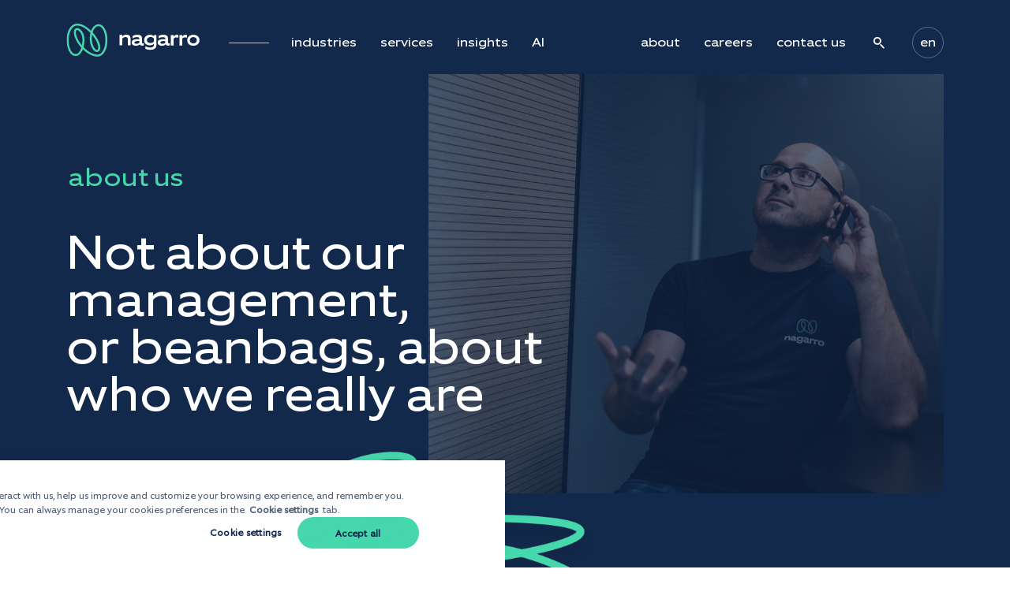

--- FILE ---
content_type: text/html; charset=UTF-8
request_url: https://www.nagarro.com/en/company
body_size: 20278
content:
<!doctype html><!--[if lt IE 7]> <html class="no-js lt-ie9 lt-ie8 lt-ie7" lang="en" > <![endif]--><!--[if IE 7]>    <html class="no-js lt-ie9 lt-ie8" lang="en" >        <![endif]--><!--[if IE 8]>    <html class="no-js lt-ie9" lang="en" >               <![endif]--><!--[if gt IE 8]><!--><html class="no-js" lang="en"><!--<![endif]--><head>
    <meta charset="utf-8">
    <meta http-equiv="X-UA-Compatible" content="IE=edge,chrome=1">
    <meta name="author" content="Nagarro">
    <meta name="description" content="About Us: Nagarro delivers digital product engineering and breakthrough technology services for industry leaders and challengers. ">
    <meta name="generator" content="HubSpot">
    <title>About Us | Nagarro </title>
    <link rel="shortcut icon" href="https://www.nagarro.com/hubfs/favicon-1.ico">
    
<meta name="viewport" content="width=device-width, initial-scale=1">

    <script src="/hs/hsstatic/jquery-libs/static-1.4/jquery/jquery-1.11.2.js"></script>
<script>hsjQuery = window['jQuery'];</script>
    <meta property="og:description" content="About Us: Nagarro delivers digital product engineering and breakthrough technology services for industry leaders and challengers. ">
    <meta property="og:title" content="About Us | Nagarro ">
    <meta name="twitter:description" content="About Us: Nagarro delivers digital product engineering and breakthrough technology services for industry leaders and challengers. ">
    <meta name="twitter:title" content="About Us | Nagarro ">

    

    
<script type="application/ld+json">
  {
        "@context": "https://schema.org",
        "@type": "Organization",
        "@id": "https://nagarro.com#organization",
        "name": "Nagarro",
        "description": "Nagarro, a global digital engineering leader, helps clients become fluidic, innovative, and digital-first companies, enabling them to win in their markets. The company is distinguished by its entrepreneurial, agile, and global character, its CARING mindset, and its Fluidic Enterprise vision. Nagarro employs over 17,500 people across 39 countries.",
        "url": "https://nagarro.com/en",        
        "sameAs": [
            "https://www.facebook.com/nagarroinc/",
            "https://x.com/nagarro",
            "https://www.linkedin.com/company/nagarro/posts/?feedView=all",
            "https://www.youtube.com/user/nagarrovideos"
        ],
        "logo": "https://www.nagarro.com/hubfs/Nagarro%20green%20logo%20with%20title.svg"
    }
</script>

    <style>
a.cta_button{-moz-box-sizing:content-box !important;-webkit-box-sizing:content-box !important;box-sizing:content-box !important;vertical-align:middle}.hs-breadcrumb-menu{list-style-type:none;margin:0px 0px 0px 0px;padding:0px 0px 0px 0px}.hs-breadcrumb-menu-item{float:left;padding:10px 0px 10px 10px}.hs-breadcrumb-menu-divider:before{content:'›';padding-left:10px}.hs-featured-image-link{border:0}.hs-featured-image{float:right;margin:0 0 20px 20px;max-width:50%}@media (max-width: 568px){.hs-featured-image{float:none;margin:0;width:100%;max-width:100%}}.hs-screen-reader-text{clip:rect(1px, 1px, 1px, 1px);height:1px;overflow:hidden;position:absolute !important;width:1px}
</style>

<link rel="stylesheet" href="https://www.nagarro.com/hubfs/hub_generated/module_assets/1/32712137195/1768907398761/module_CM_NW_Header_Aug2020.min.css">
<link rel="stylesheet" href="https://www.nagarro.com/hubfs/hub_generated/module_assets/1/33524996437/1744324810975/module_CN_NW_AboutUs_TopBanner.min.css">
<link rel="stylesheet" href="https://www.nagarro.com/hubfs/hub_generated/module_assets/1/53891960984/1744324945682/module_0Builder_Margin.min.css">
<link rel="stylesheet" href="https://www.nagarro.com/hubfs/hub_generated/template_assets/1/54868394365/1744362877137/template_CSS_NW_Richtext_Sep2021.min.css">
<link rel="stylesheet" href="https://www.nagarro.com/hubfs/hub_generated/module_assets/1/54868755081/1745913695472/module_0Builder_RichText-Image_2Col.min.css">
<link rel="stylesheet" href="https://www.nagarro.com/hubfs/hub_generated/module_assets/1/33526738266/1744324814884/module_CM_NW_CaringItems.min.css">
<link rel="stylesheet" href="https://www.nagarro.com/hubfs/hub_generated/template_assets/1/32731712848/1744362864195/template_slick.min.css">
<link rel="stylesheet" href="https://www.nagarro.com/hubfs/hub_generated/module_assets/1/33531459374/1744324815735/module_CM_NW_Nagarrian_Figures.min.css">
<link rel="stylesheet" href="https://www.nagarro.com/hubfs/hub_generated/module_assets/1/32782088094/1750763706574/module_0Builder_Carousel-Simple.min.css">
<link rel="stylesheet" href="https://www.nagarro.com/hubfs/hub_generated/module_assets/1/54287419719/1757573309690/module_0Builder_CardSlider.min.css">
<link rel="stylesheet" href="https://www.nagarro.com/hubfs/hub_generated/module_assets/1/33531834949/1744324817069/module_CM_NW_NagarroLogoTheme.min.css">
<link rel="stylesheet" href="https://www.nagarro.com/hubfs/hub_generated/module_assets/1/33533163134/1744324818331/module_CM_NW_AboutOpportunity.min.css">
<link rel="stylesheet" href="https://www.nagarro.com/hubfs/hub_generated/module_assets/1/34499774033/1761731243026/module_CM_NW_Common_Aug2020.min.css">
<link rel="stylesheet" href="https://www.nagarro.com/hubfs/hub_generated/template_assets/1/33795211039/1744362866540/template_scrollbar.min.css">
<link rel="stylesheet" href="https://www.nagarro.com/hubfs/hub_generated/template_assets/1/254419088601/1767359019888/template_CSS_NW_commonForm.min.css">
<link rel="stylesheet" href="https://www.nagarro.com/hubfs/hub_generated/module_assets/1/32718124624/1759487372815/module_CM_NW_Footer_Aug2020.min.css">
    

    
    <link rel="canonical" href="https://www.nagarro.com/en/company">

<link href="https://www.nagarro.com/hubfs/hub_generated/template_assets/1/47524662389/1744362885206/template_CSS_NW_GDPR_Aug2020_v2.min.css" rel="stylesheet" type="text/css">
<script src="https://www.nagarro.com/hubfs/hub_generated/template_assets/1/48515303780/1762488500616/template_JS_NW_GDPR_Jun2021.min.js"></script>
<meta property="og:image" content="https://www.nagarro.com/hubfs/20200717-100402_Nagarro_684-min.jpg">
<meta property="og:image:width" content="2048">
<meta property="og:image:height" content="1365">
<meta property="og:image:alt" content="About us: Nagarro">
<meta name="twitter:image" content="https://www.nagarro.com/hubfs/20200717-100402_Nagarro_684-min.jpg">
<meta name="twitter:image:alt" content="About us: Nagarro">

<meta property="og:url" content="https://www.nagarro.com/en/company">
<meta name="twitter:card" content="summary_large_image">
<meta http-equiv="content-language" content="en">
<link rel="alternate" hreflang="en" href="https://www.nagarro.com/en/company">
<link rel="alternate" hreflang="es" href="https://www.nagarro.com/es/company">
<link rel="alternate" hreflang="fr" href="https://www.nagarro.com/fr/company">
<link rel="alternate" hreflang="ja" href="https://www.nagarro.com/ja/company">
<link rel="alternate" hreflang="tr" href="https://www.nagarro.com/tr/company">
<link rel="stylesheet" href="//7052064.fs1.hubspotusercontent-na1.net/hubfs/7052064/hub_generated/template_assets/DEFAULT_ASSET/1769177817530/template_layout.min.css">
<link rel="stylesheet" href="https://www.nagarro.com/hubfs/hub_generated/template_assets/1/4015689627/1744362790977/template_Hs_Default_Custom_Style.min.css">

<link rel="stylesheet" href="https://www.nagarro.com/hubfs/hub_generated/template_assets/1/32718580222/1768903769449/template_CSS_NW_main_Aug2020.min.css">
<link rel="stylesheet" href="https://www.nagarro.com/hubfs/hub_generated/template_assets/1/33525049847/1744362865584/template_CSS_NW__About_Us_Aug2020.min.css">




</head>
<body class="   hs-content-id-33495246821 hs-site-page page " style="">
    <div class="header-container-wrapper">
    <div class="header-container container-fluid">

<div class="row-fluid-wrapper row-depth-1 row-number-1 ">
<div class="row-fluid ">
<div class="span12 widget-span widget-type-custom_widget light-theme" style="" data-widget-type="custom_widget" data-x="0" data-w="12">
<div id="hs_cos_wrapper_module_159547858914913" class="hs_cos_wrapper hs_cos_wrapper_widget hs_cos_wrapper_type_module" style="" data-hs-cos-general-type="widget" data-hs-cos-type="module">





























<div class="skiplink-list">
    <ul>
        <li><a href="#content" alt="Skip to main content link" tabindex="1">Skip to content</a></li>
        <li><a href="#footer" alt="Skip to main footer link" tabindex="2">Skip to footer</a></li>
    </ul>
</div>
<div class="main-menu--section" aria-label="menu-bar" role="banner">
      
    <div class="mainHeader">
        <div class="page-center page-pad">
            <div class="row-fluid mainHeader--content">
                <div class="span3">
                    <div class="mainHeader--logoSections">
                        <div class="mainHeader--logo">
                            <a href="/en?hsLang=en" aria-label="Nagarro Logo">
                                <img class="mainHeader--logoDark nav-logo" src="https://www.nagarro.com/hubfs/NagarroWebsiteRedesign-Aug2020/Assets/Images/Nagarro%20green%20logo%20with%20title_opt.svg" alt="Nagarro logo" loading="lazy">
                                <img class="mainHeader--logoLight nav-logo" src="https://www.nagarro.com/hubfs/NagarroWebsiteRedesign-Aug2020/Assets/Images/Nagarro%20green%20logo%20with%20white%20title.svg" alt="Nagarro logo" loading="lazy">
                            </a>
                        </div>
                        <div class="mainHeader--separator mainHeader--desktop"></div>
                    </div>
                </div>
                <div class="span9">
                    <div class="mainHeader--navSections">
                        <div class="mainHeader--section mainHeader--desktop">
                            <div class="mainHeader--nav" role="application">
                                 <ul>
                                  
                                    <li>
                                        <a data-mega-menu-id="megaMenuIndustries" href="/en/industries?hsLang=en">industries</a>
                                    </li>
                                    
                                  
                                    <li>
                                        <a data-mega-menu-id="megaMenuServices" href="/en/services?hsLang=en">services</a>
                                    </li>
                                  
                                  
                                    <li>
                                        <a data-mega-menu-id="megaMenuInsights" href="/en/insights-events?hsLang=en">insights</a>
                                    </li>
                                  
                                  
                                      
                                     <li>
                                        <a class="menuAI" href="https://www.nagarro.com/en/company/ai-powered-transformation?hsLang=en">AI</a>
                                    </li>
                                     
                                </ul>
                            </div>
                        </div>
                        <div class="mainHeader--section mainHeader--desktop">
                            <div class="mainHeader--nav" role="application">
                                 <ul>
                                                                       
                                    <li>
                                        <a data-mega-menu-id="megaMenuAbout" href="/en/company?hsLang=en">about</a>
                                    </li>
                                   
                                  
                                    <li>
                                        <a data-mega-menu-id="megaMenuCareer" href="/en/careers?hsLang=en">careers</a>
                                    </li>
                                  
                                  
                                    <li>
                                        <a data-mega-menu-id="megaMenuContacts" href="/en/contact-us?hsLang=en">contact us</a>
                                    </li>
                                  
                                    <li class="searchmenu">
                                        <a data-mega-menu-id="megaMenuSearch" class="search-icon" href="#">search</a>
                                        <a class="close-icon" href="#">Close</a>
                                    </li>
                                </ul>
                            </div>
                            <div class="langSwitcher" role="application">
                              <p class="langSwitcher--findPageLanguage">
                                en
                              </p>
                                <button class="langSwitcher--selectedLang">
                    
                             
                              
                               
                               
                               
<!--                                <div class="langSwitcher--language"> </div>    -->
                               <div class="langSwitcher--language ">   
                        
                                    
                                    en
                                    
                                  </div>
                                </button>
                               <ul class="langSwitcher--options">
                                  
                                  <li><a class="brand-link-03" href="#">en</a></li>
                                  <li class="langSwitcher--switchTo lang-de">
                                      <a class="brand-link-03" href="#">
                                          <div class="langSwitcher--stage">
                                              <div class="langSwitcher--dot-flashing"></div>
                                          </div>
                                      </a>
                                  </li>
                                  <li class="langSwitcher--switchTo lang-ja">
                                      <a class="brand-link-03" href="#">
                                          <div class="langSwitcher--stage">
                                              <div class="langSwitcher--dot-flashing"></div>
                                          </div>
                                      </a>
                                  </li>
                                  <li class="langSwitcher--switchTo lang-tr">
                                      <a class="brand-link-03" href="#">
                                          <div class="langSwitcher--stage">
                                              <div class="langSwitcher--dot-flashing"></div>
                                          </div>
                                      </a>
                                  </li>
                                 <li class="langSwitcher--switchTo lang-es">
                                      <a class="brand-link-03" href="#">
                                          <div class="langSwitcher--stage">
                                              <div class="langSwitcher--dot-flashing"></div>
                                          </div>
                                      </a>
                                  </li>
                                  <li class="langSwitcher--switchTo lang-fr">
                                      <a class="brand-link-03" href="#">
                                          <div class="langSwitcher--stage">
                                              <div class="langSwitcher--dot-flashing"></div>
                                          </div>
                                      </a>
                                  </li>


                                  
                              </ul>

                            </div>
                        </div>
                        <div class="mainHeader--hamburger mainHeader--tablet" aria-label="Navigation Menu" role="button" tabindex="0">
                            <img class="mainHeader--hamburgerDark" src="https://www.nagarro.com/hubfs/NagarroWebsiteRedesign-Aug2020/Assets/Images/Icons/hamburger-dark.svg" alt="Nagarro logo" loading="lazy">
                            <img class="mainHeader--hamburgerLight" src="https://www.nagarro.com/hubfs/NagarroWebsiteRedesign-Aug2020/Assets/Images/Icons/hamburger-white.svg" alt="Nagarro logo" loading="lazy">
                        </div>
                    </div>
                </div>
            </div>
        </div>
        <div class="megaMenu" tabindex="-1">
            <div class="page-center page-pad megaMenu--content" id="megaMenuIndustries">
                <div class="row-fluid">
                    <div class="span2">
                        <div class="megaMenu--info">
                            <div>
                                <div class="megaMenu--title">
                                    industries 
                                </div>
                                <div class="megaMenu--description body-text brand-04-neg-20">
                                   Explore how digital product engineering can transform your industry.
                                </div>
                            </div>
                            <div class="megaMenu--action">
                                <a class="actionWithArrow brand-link-03 firstanchor" href="/en/industries?hsLang=en">view all industries </a>
                            </div>
                        </div>
                    </div>
                    <div class="span1">
                        &nbsp;
                    </div>
                    <div class="span9">
                        <div class="row-fluid">
                            
                            
                          
                            
                            
                            
                            <div class="span4">
                                <ul class="megaMenu--links">
                                    
                                    <li>
                                        <a class="brand-link-03 small-text" href="/en/industries/automotive?hsLang=en">automotive</a>
                                    </li>
                                    
                                    <li>
                                        <a class="brand-link-03 small-text" href="/en/industries/banking-and-financial-services-consulting?hsLang=en">banking and financial services</a>
                                    </li>
                                    
                                    <li>
                                        <a class="brand-link-03 small-text" href="/en/industries/energy-and-utilities?hsLang=en">energy &amp; utilities</a>
                                    </li>
                                    
                                    <li>
                                        <a class="brand-link-03 small-text" href="/en/industries/gaming-and-entertainment?hsLang=en">gaming &amp; entertainment</a>
                                    </li>
                                    
                                    <li>
                                        <a class="brand-link-03 small-text" href="/en/industries/industry-and-automation?hsLang=en">industry and automation</a>
                                    </li>
                                    
                                    <li>
                                        <a class="brand-link-03 small-text" href="/en/industries/insurance?hsLang=en">insurance</a>
                                    </li>
                                    
                                </ul>
                            </div>
                            
                            
                            
                            <div class="span4">
                                <ul class="megaMenu--links">
                                    
                                    <li>
                                        <a class="brand-link-03 small-text" href="/en/industries/life-sciences-and-healthcare?hsLang=en">life sciences &amp; healthcare</a>
                                    </li>
                                    
                                    <li>
                                        <a class="brand-link-03 small-text" href="/en/industries/media-and-publishing?hsLang=en">media &amp; publishing</a>
                                    </li>
                                    
                                    <li>
                                        <a class="brand-link-03 small-text" href="/en/industries/nonprofit-and-education?hsLang=en">non-profits and education</a>
                                    </li>
                                    
                                    <li>
                                        <a class="brand-link-03 small-text" href="/en/industries/private-equity?hsLang=en">private equity</a>
                                    </li>
                                    
                                    <li>
                                        <a class="brand-link-03 small-text" href="/en/industries/public-sector?hsLang=en">public sector</a>
                                    </li>
                                    
                                    <li>
                                        <a class="brand-link-03 small-text" href="/en/industries/retail-and-consumer-packaged-goods?hsLang=en">retail &amp; cpg</a>
                                    </li>
                                    
                                </ul>
                            </div>
                            
                            
                            
                            
                            
                            
                            <div class="span4 last-col">
                                <ul class="megaMenu--links">
                                        
                                   
                                    <li>
                                        <a class="brand-link-03 small-text last-col" href="/en/industries/smart-buildings?hsLang=en">smart buildings</a>
                                    </li>   
                                  
                                        
                                   
                                    <li>
                                        <a class="brand-link-03 small-text last-col" href="/en/industries/software-hi-tech?hsLang=en">software &amp; hi-tech</a>
                                    </li>   
                                  
                                        
                                   
                                    <li>
                                        <a class="brand-link-03 small-text last-col" href="/en/industries/sports-ai?hsLang=en">sports AI</a>
                                    </li>   
                                  
                                        
                                   
                                    <li>
                                        <a class="brand-link-03 small-text last-col" href="/en/industries/telecommunications?hsLang=en">telecommunications</a>
                                    </li>   
                                  
                                        
                                   
                                    <li>
                                        <a class="brand-link-03 small-text last-col" href="/en/industries/travel-and-logistics?hsLang=en">travel and logistics</a>
                                    </li>   
                                  
                                        
                                   
                                    
                                </ul>
                            </div>
                            
                            
                        </div>

                    </div>
                </div>
            </div>
            <div class="page-center page-pad megaMenu--content" id="megaMenuServices">
                <div class="row-fluid">
                    <div class="span2">
                        <div class="megaMenu--info">
                            <div>
                                <div class="megaMenu--title">
                                    services
                                </div>
                                <div class="megaMenu--description brand-04-neg-20">
                                    <span><span dir="ltr">A holistic approach that accelerates your current vision while also making you future-proof. We help you face the future fluidically.</span></span>
                                </div>
                            </div>
                        </div>
                    </div>
                    <div class="span1 left-border"></div>
                    <div class="span3">
                        <div class="megaMenu--info">
                            <div>
                                <div class="heading4">
                                    Digital Engineering
                                </div>
                                <div class="megaMenuservice--description body-text brand-04-neg-20">
                                    <p><span><span dir="ltr">Value-driven and technology savvy. We future-proof your business.</span></span></p>
                                </div>
                            </div>
                            <div class="megaMenu--action">
                                <a class="actionWithArrow brand-link-03 firstanchor" href="https://www.nagarro.com/en/services/digital-engineering?hsLang=en">view more</a>
                            </div>
                        </div>
                    </div>
                    <div class="span3">
                        <div class="megaMenu--info">
                            <div>

                                <div class="heading4">
                                    Intelligent Enterprise
                                </div>
                                <div class="megaMenuservice--description body-text brand-04-neg-20">
                                    <span><span dir="ltr">Helping you master your critical business applications, empowering your business to thrive.</span></span>
                                </div>
                            </div>
                            <div class="megaMenu--action">
                                <a class="actionWithArrow brand-link-03" href="https://www.nagarro.com/en/services/intelligent-enterprise?hsLang=en">view more</a>
                            </div>
                        </div>
                    </div>
                    <div class="span3">
                        <div class="megaMenu--info">
                            <div>

                                <div class="heading4">
                                    Experience and Design
                                </div>
                                <div class="megaMenuservice--description body-text brand-04-neg-20">
                                    <span><span dir="ltr">Harness the power of design to drive a whole new level of success.</span></span>
                                </div>
                            </div>
                            <div class="megaMenu--action">
                                <a class="actionWithArrow brand-link-03 last-link" href="https://www.nagarro.com/en/services/experience-and-design?hsLang=en">view more</a>
                            </div>
                        </div>
                    </div>
                </div>
            </div>
            <div class="page-center page-pad megaMenu--content " id="megaMenuInsights">
                <div class="megaMenuInsights--row1">
                    <div>
                        <div class="brand-02 heading2">Thinking Breakthroughs</div>
                    </div>
                    <div class="span4">
                        <a class="page-btn page-btn01 explore-btn firstanchor" href="/en/insights-events?hsLang=en">Explore our best ideas</a>
                    </div>
                </div>
                <div class="megaMenuInsights--row2 row-fluid">
                    <div class="megaMenuInsights--row2-article">
                        <div class="brand-07 megaMenuInsights--row2-category heading6">Filter by Goal</div>
                   
                        <div class="megaMenuInsights--row2-item heading3">
                            <a href="https://www.nagarro.com/en/insights-events/filter?tag=modernize&amp;hsLang=en" class="brand-02">modernize</a>
                        </div>
                        
                        <div class="megaMenuInsights--row2-item heading3">
                            <a href="https://www.nagarro.com/en/insights-events/filter?tag=optimize&amp;hsLang=en" class="brand-02">optimize</a>
                        </div>
                        
                        <div class="megaMenuInsights--row2-item heading3">
                            <a href="https://www.nagarro.com/en/insights-events/filter?tag=innovate&amp;hsLang=en" class="brand-02">innovate</a>
                        </div>
                        
                        <div class="megaMenuInsights--row2-item heading3">
                            <a href="https://www.nagarro.com/en/insights-events/filter?tag=disrupt&amp;hsLang=en" class="brand-02">disrupt</a>
                        </div>
                        
                        <div class="megaMenuInsights--row2-item heading3">
                            <a href="https://www.nagarro.com/en/insights-events/filter?tag=transform&amp;hsLang=en" class="brand-02">transform</a>
                        </div>
                        
                    </div>
                   <div class="megaMenuInsights--row2-article csuite-articles">
                        <div class="brand-07 megaMenuInsights--row2-category heading6">The leadership suite</div>
                        
                        <a href="https://www.nagarro.com/en/insights-events/c-suite?hsLang=en" class="megaMenuInsights--row2-item">
                           <p class="small-text brand-02 csuite-articles--title"><b>C-suite:&nbsp; </b></p>
                            <p class="brand-02 csuite-articles--description">Power your growth with business insights</p>
                        </a>
                        
                        <a href="https://www.nagarro.com/en/insights-events/t-suite?hsLang=en" class="megaMenuInsights--row2-item">
                           <p class="small-text brand-02 csuite-articles--title"><b>T-suite: </b></p>
                            <p class="brand-02 csuite-articles--description">Technology insights from the frontlines</p>
                        </a>
                        
                        <a href="https://www.nagarro.com/en/insights-events/i-suite?hsLang=en" class="megaMenuInsights--row2-item">
                           <p class="small-text brand-02 csuite-articles--title"><b>I-suite: </b></p>
                            <p class="brand-02 csuite-articles--description">Insights that move industries forward.</p>
                        </a>
                        
                       
                  </div>
                    <div class="megaMenuInsights--row2-article">
                        <div class="brand-07 megaMenuInsights--row2-category heading6">Industry</div>
                        
                        
                        <div class="megaMenuInsights--row2-item small-text">
                            <a href="https://www.nagarro.com/en/insights-events/filter?tag=automotive&amp;hsLang=en" class="brand-02 ">Automotive</a>
                        </div>
                        
                        
                        <div class="megaMenuInsights--row2-item small-text">
                            <a href="https://www.nagarro.com/en/insights-events/filter?tag=banking-and-financial-services&amp;hsLang=en" class="brand-02 ">Banking and Financial Services</a>
                        </div>
                        
                        
                        <div class="megaMenuInsights--row2-item small-text">
                            <a href="https://www.nagarro.com/en/insights-events/filter?tag=insurance&amp;hsLang=en" class="brand-02 ">Insurance</a>
                        </div>
                        
                        
                        <div class="megaMenuInsights--row2-item small-text">
                            <a href="https://www.nagarro.com/en/insights-events/filter?tag=energy-and-utilities&amp;hsLang=en" class="brand-02 ">Energy and Utilities</a>
                        </div>
                        
                        
                        <div class="megaMenuInsights--row2-item small-text">
                            <a href="https://www.nagarro.com/en/insights-events/filter?tag=gaming-and-entertainment&amp;hsLang=en" class="brand-02 ">Gaming and Entertainment</a>
                        </div>
                        
                        
                        <div class="megaMenuInsights--row2-item small-text">
                            <a href="https://www.nagarro.com/en/insights-events/filter?tag=software-hi-tech&amp;hsLang=en" class="brand-02 ">Software &amp; Hi-Tech</a>
                        </div>
                        
                        
                        <div class="megaMenuInsights--row2-item small-text">
                            <a href="https://www.nagarro.com/en/insights-events/filter?tag=life-sciences-and-healthcare&amp;hsLang=en" class="brand-02 ">Life-sciences and Healthcare</a>
                        </div>
                        
                        
                        <div class="megaMenuInsights--row2-item small-text">
                            <a href="https://www.nagarro.com/en/insights-events/filter?tag=media-and-publishing&amp;hsLang=en" class="brand-02 ">Media and Publishing</a>
                        </div>
                        
                        
                        <div class="megaMenuInsights--row2-item small-text">
                            <a href="https://www.nagarro.com/en/insights-events/filter?tag=retail-and-cpg&amp;hsLang=en" class="brand-02 ">Retail and CPG</a>
                        </div>
                        
                        
                        <div class="megaMenuInsights--row2-item small-text">
                            <a href="https://www.nagarro.com/en/insights-events/filter?tag=telecommunications&amp;hsLang=en" class="brand-02 ">Telecommunications</a>
                        </div>
                        
                        
                        <div class="megaMenuInsights--row2-item small-text">
                            <a href="https://www.nagarro.com/en/insights-events/filter?tag=travel-and-logistics&amp;hsLang=en" class="brand-02 ">Travel and Logistics</a>
                        </div>
                        
                        
                        <div class="megaMenuInsights--row2-item small-text">
                            <a href="https://www.nagarro.com/en/insights-events/filter?tag=industry-and-automation&amp;hsLang=en" class="brand-02 ">Industry and Automation</a>
                        </div>
                        
                        
                        <div class="megaMenuInsights--row2-item small-text">
                            <a href="https://www.nagarro.com/en/insights-events/filter?tag=non-profits-and-education&amp;hsLang=en" class="brand-02 ">Non-profits and Education</a>
                        </div>
                        
                        
                        <div class="megaMenuInsights--row2-item small-text">
                            <a href="https://www.nagarro.com/en/insights-events/filter?tag=public-sector&amp;hsLang=en" class="brand-02 ">Public Sector</a>
                        </div>
                        
                        
                        <div class="megaMenuInsights--row2-item small-text">
                            <a href="https://www.nagarro.com/en/insights-events/filter?tag=smart-buildings&amp;hsLang=en" class="brand-02 ">Smart Buildings</a>
                        </div>
                        
                        
                        
                        
                        <div class="megaMenuInsights--row2-item small-text">
                            <a href="https://www.nagarro.com/en/insights-events/filter?tag=private-equity&amp;hsLang=en" class="brand-02 last-link">Private Equity</a>
                        </div>
                        
                    </div>
                </div>
            </div>
            <div class="page-center page-pad megaMenu--content" id="megaMenuEvents">
                <div class="megaMenuInsights--row1">
                    <div>
                        <div class="brand-02 heading2">Events and Webinars</div>
                    </div>
                    <div class="span4">
                        <a class="page-btn page-btn01 explore-btn firstanchor" href="/en/events?hsLang=en">Find more exciting events</a>
                    </div>
                </div>
                <div class="megaMenuInsights--row2 row-fluid">
                    <div class="megaMenuInsights--row2-article">
                        <div class="brand-07 megaMenuInsights--row2-category heading6">
                            Our Event Series
                        </div>
                        
                        <div class="megaMenuInsights--row2-item heading3">
                            <a href="https://www.nagarro.com/en/event-series/sommelier?hsLang=en" class="brand-02">Sommelier</a>
                        </div>
                        
                        <div class="megaMenuInsights--row2-item heading3">
                            <a href="https://www.nagarro.com/en/event-series/turntable?hsLang=en" class="brand-02">Turntable</a>
                        </div>
                        
                    </div>
                    <div class="megaMenuInsights--row2-article">
                        <div class="brand-07 megaMenuInsights--row2-category heading6">Featured Event</div>
                        <div class="menu-title heading4"></div>
                        <div class="margin0 brand-02-pos-10 heading6">
                            














                        </div>
                        <div class="event-time brand-02-pos-10 heading6"></div>
                        <div class="link-outer heading6">
                            <a class="actionWithArrow brand-link-03" href="">
                                Register</a>
                        </div>
                    </div>
                    <div class="megaMenuInsights--row2-article">
                        <div class="brand-07 megaMenuInsights--row2-category heading6">Our Latest Talk</div>
                        
                        
                        <div class="menu-title heading4">
                            Innovation powered by world class research
                        </div>
                        <div class="margin0 brand-02-pos-10 heading6">
                            
                            
                            
                            
                            
                            
                            
                            <span>By&nbsp;</span>Kanchan Ray, Dr. Sudipta Seal
                        </div>
                        <div class="video-duration brand-02-pos-10 heading6">
                            <img src="https://www.nagarro.com/hubfs/NagarroWebsiteRedesign-Aug2020/Assets/Images/Icons/icon-video-duration.svg" loading="lazy" alt="video icon">
                            60 mins
                        </div>
                        <div class="link-outer heading6">
                            <a class="actionWithArrow brand-link-03 last-link" href="https://www.nagarro.com/en/talks/sommelier/innovation-powered-by-world-class-research?hsLang=en">
                                Watch talk</a>
                        </div>
                        
                    </div>
                </div>
            </div>
            <div class="page-center page-pad megaMenu--content" id="megaMenuSearch">
                <div class="row-fluid">
                    <div class="span10 justify-center">
                        <div class="menu--search mb-10">
                            <div class="search-bar ">
                                <input type="text" class="searchInput" placeholder="Search">
                                <button class="page-btn page-btn01 searchButton">Go</button>
                            </div>
                            <div class="query-error brand-06 hide">
                                Minimum 2 characters required.
                            </div>
                        </div>
                        
                        <div class=" treanding--module">
                            <div class="trending-items">
                                <div class="treanding--wrapper--box section">
                                    
                                    <div class="treanding--inner-heading">
                                        <img class="trending-img" alt="Icon for highlighting trending pages" src="https://www.nagarro.com/hubfs/NagarroWebsiteRedesign-Aug2020/Assets/Images/Icons/trending-logo.svg">
                                        <div class="heading6">Trending pages:</div>
                                    </div>
                                    
                                    <div class="trending-list-wrapper">
                                         
                                        <div class="treanding--inner">
                                            <div class="inner-number brand-07-pos-10">01</div>
                                            
                                            <a href="https://www.nagarro.com/en/services/erp/sap?hsLang=en" class="small-text brand-02 inner-text">
                                                sap services
                                            </a>
                                             
                                        </div>
                                        
                                        <div class="treanding--inner">
                                            <div class="inner-number brand-07-pos-10">02</div>
                                            
                                            <a href="https://www.nagarro.com/en/services/accelerated-quality-and-test-engineering?hsLang=en" class="small-text brand-02 inner-text">
                                                accelerated quality &amp; test-engineering
                                            </a>
                                             
                                        </div>
                                        
                                        <div class="treanding--inner">
                                            <div class="inner-number brand-07-pos-10">03</div>
                                            
                                            <a href="https://www.nagarro.com/en/services/data-analytics-intelligence?hsLang=en" class="small-text brand-02 inner-text">
                                                artificial intelligence, data &amp; analytics
                                            </a>
                                             
                                        </div>
                                        
                                        <div class="treanding--inner">
                                            <div class="inner-number brand-07-pos-10">04</div>
                                            
                                            <a href="https://www.nagarro.com/en/services/internet-of-things?hsLang=en" class="small-text brand-02 inner-text">
                                                internet of things
                                            </a>
                                             
                                        </div>
                                        
                                    </div>
                                </div>
                            </div>
                        </div>
                        


                    </div>
                </div>
            </div>
            <div class="page-center page-pad megaMenu--content" id="megaMenuAbout">
                <div class="row-fluid">
                 
                    <div class="span3">
                        <div class="megaMenu--info">
                            <div>
                                <div class="megaMenu--title">
                                   About<br>nagarro
                                </div>
                                <div class="megaMenu--description body-text brand-04-neg-20">
                                   Discover more about us,<br>an outstanding digital<br>solutions developer and a<br>great place to work in.
                                </div>
                            </div>
                            <div class="megaMenu--action">
                                <a class="actionWithArrow brand-link-03 firstanchor" href="/en/company?hsLang=en">About us</a>
                            </div>
                        </div>
                    </div>
                  
                    <div class="span3">
                        <div class="megaMenu--info">
                            <div>
                                <div class="megaMenu--title">
                                   Investor<br>relations
                                </div>
                                <div class="megaMenu--description body-text brand-04-neg-20">
                                   Financial information,<br>governance, reports,<br>announcements, and<br>investor events.
                                </div>
                            </div>
                            <div class="megaMenu--action">
                                <a class="actionWithArrow brand-link-03 firstanchor" href="/en/investor-relations?hsLang=en">Nagarro IR</a>
                            </div>
                        </div>
                    </div>
                  
                    <div class="span3">
                        <div class="megaMenu--info">
                            <div>
                                <div class="megaMenu--title">
                                   News &amp;<br> press releases
                                </div>
                                <div class="megaMenu--description body-text brand-04-neg-20">
                                   Catch up to what we are<br>doing, and what people<br>are talking about.
                                </div>
                            </div>
                            <div class="megaMenu--action">
                                <a class="actionWithArrow brand-link-03 firstanchor" href="/en/news-press-release?hsLang=en">News center</a>
                            </div>
                        </div>
                    </div>
                  
                    <div class="span3">
                        <div class="megaMenu--info">
                            <div>
                                <div class="megaMenu--title">
                                   Caring &amp;<br> sustainability
                                </div>
                                <div class="megaMenu--description body-text brand-04-neg-20">
                                   We care for our world.<br>Learn about our<br>initiatives.
                                </div>
                            </div>
                            <div class="megaMenu--action">
                                <a class="actionWithArrow brand-link-03 firstanchor" href="/en/company/corporate-responsibility?hsLang=en">Learn more</a>
                            </div>
                        </div>
                    </div>
                  
                    <div class="span3">
                        <div class="megaMenu--info">
                            <div>
                                <div class="megaMenu--title">
                                   Fluidic<br> Enterprise
                                </div>
                                <div class="megaMenu--description body-text brand-04-neg-20">
                                   Beyond agility, the convergence of technology and human ingenuity.
                                </div>
                            </div>
                            <div class="megaMenu--action">
                                <a class="actionWithArrow brand-link-03 firstanchor" href="/en/company/fluidic-enterprise?hsLang=en">Learn more</a>
                            </div>
                        </div>
                    </div>
                  
     
                </div>
            </div>
            <div class="page-center page-pad megaMenu--content" id="megaMenuCareer">
                <div class="row-fluid">
                    <div class="span4">
                        <div class="megaMenu--info">
                            <div>
                                <div class="megaMenu--title">
                                    Thinking about<br>becoming a Nagarrian?
                                </div>
                            </div>
                            <div class="megaMenu--action mt8">
                                <a class="actionWithArrow brand-link-03 firstanchor" href="/en/careers?hsLang=en">
                                    get to know us</a>
                            </div>
                        </div>
                    </div>

                    <div class="span8 flex_verticallycenter left-border header-careers-right">
                        <div class="row-fluid">
                            <div class="span6">
                                <div class="megaMenu--info header-region-container">
                                    <div class="header-region-heading">
                                        <span class="small-text brand-02-pos-10"> Check our open positions</span>
                                    </div>
                                    
                                    <a href="#" class="header-region-name">
                                        <div class="mb0 heading5">Africa &amp; Asia-Pacific</div>
                                        <img class="header-region-arrow" loading="lazy" alt="show countries" src="https://www.nagarro.com/hubfs/NagarroWebsiteRedesign-Aug2020/Assets/Images/Icons/Arrow%20green.svg">
                                    </a>
                                    
                                    <a href="#" class="header-region-name">
                                        <div class="mb0 heading5">Central &amp; South America</div>
                                        <img class="header-region-arrow" loading="lazy" alt="show countries" src="https://www.nagarro.com/hubfs/NagarroWebsiteRedesign-Aug2020/Assets/Images/Icons/Arrow%20green.svg">
                                    </a>
                                    
                                    <a href="#" class="header-region-name">
                                        <div class="mb0 heading5">Europe</div>
                                        <img class="header-region-arrow" loading="lazy" alt="show countries" src="https://www.nagarro.com/hubfs/NagarroWebsiteRedesign-Aug2020/Assets/Images/Icons/Arrow%20green.svg">
                                    </a>
                                    
                                    <a href="#" class="header-region-name">
                                        <div class="mb0 heading5">Middle East</div>
                                        <img class="header-region-arrow" loading="lazy" alt="show countries" src="https://www.nagarro.com/hubfs/NagarroWebsiteRedesign-Aug2020/Assets/Images/Icons/Arrow%20green.svg">
                                    </a>
                                    
                                    <a href="#" class="header-region-name">
                                        <div class="mb0 heading5">North America</div>
                                        <img class="header-region-arrow" loading="lazy" alt="show countries" src="https://www.nagarro.com/hubfs/NagarroWebsiteRedesign-Aug2020/Assets/Images/Icons/Arrow%20green.svg">
                                    </a>
                                    
                                </div>
                            </div>
                            <div class="span6">
                                <ul class="country_list">
                                    
                                    
                                    
                                    <li data-region="Africa &amp; Asia-Pacific" tabindex="0" class="">
                                        <a href="https://www.nagarro.com/en/careers/china?hsLang=en">
                                            
                                            <img src="https://www.nagarro.com/hubfs/Nagarro-March2018-Theme/Author%20Images/Blog%20Images/Career-geo-pages/Flag%20icons/china.svg" alt="china" loading="lazy">
                                            
                                            China </a>
                                    </li>
                                    
                                    
                                    <li data-region="Africa &amp; Asia-Pacific" tabindex="1" class="">
                                        <a href="https://www.nagarro.com/en/careers/india?hsLang=en">
                                            
                                            <img src="https://www.nagarro.com/hubfs/India.svg" alt="India" loading="lazy">
                                            
                                            India </a>
                                    </li>
                                    
                                    
                                    <li data-region="Africa &amp; Asia-Pacific" tabindex="2" class="">
                                        <a href="https://www.nagarro.com/en/careers/japan?hsLang=en">
                                            
                                            <img src="https://www.nagarro.com/hubfs/Nagarro-March2018-Theme/Author%20Images/Blog%20Images/Career-geo-pages/Flag%20icons/Japan.svg" alt="Japan" loading="lazy">
                                            
                                            Japan </a>
                                    </li>
                                    
                                    
                                    <li data-region="Africa &amp; Asia-Pacific" tabindex="3" class="">
                                        <a href="https://www.nagarro.com/en/careers/philippines?hsLang=en">
                                            
                                            <img src="https://www.nagarro.com/hubfs/Nagarro-March2018-Theme/Author%20Images/Blog%20Images/Career-geo-pages/Flag%20icons/phillipines.svg" alt="Philippines" loading="lazy">
                                            
                                            Philippines </a>
                                    </li>
                                    
                                    
                                    <li data-region="Africa &amp; Asia-Pacific" tabindex="4" class="">
                                        <a href="https://www.nagarro.com/en/careers/singapore?hsLang=en">
                                            
                                            <img src="https://www.nagarro.com/hubfs/Nagarro-March2018-Theme/Author%20Images/Blog%20Images/Career-geo-pages/Flag%20icons/singapore.svg" alt="Singapore" loading="lazy">
                                            
                                            Singapore </a>
                                    </li>
                                    
                                    
                                    <li data-region="Africa &amp; Asia-Pacific" tabindex="5" class="">
                                        <a href="https://www.nagarro.com/en/careers/south-africa?hsLang=en">
                                            
                                            <img src="https://www.nagarro.com/hubfs/Nagarro-March2018-Theme/Author%20Images/Blog%20Images/Career-geo-pages/Flag%20icons/south%20africa.svg" alt="South Africa" loading="lazy">
                                            
                                            South Africa </a>
                                    </li>
                                    
                                    
                                    <li data-region="Africa &amp; Asia-Pacific" tabindex="6" class="">
                                        <a href="https://www.nagarro.com/en/careers/sri-lanka?hsLang=en">
                                            
                                            <img src="https://www.nagarro.com/hubfs/Sri%20lanka.svg" alt="Sri lanka" loading="lazy">
                                            
                                            Sri Lanka </a>
                                    </li>
                                    
                                    
                                    
                                    
                                    <li data-region="Africa &amp; Asia-Pacific" tabindex="7" class="last-country">
                                        <a href="https://www.nagarro.com/en/careers/thailand?hsLang=en">
                                            
                                            <img src="https://www.nagarro.com/hubfs/Nagarro-March2018-Theme/Author%20Images/Blog%20Images/Career-geo-pages/Flag%20icons/Thailand.svg" alt="Thailand" loading="lazy">
                                            
                                            Thailand </a>
                                    </li>
                                    
                                    
                                    
                                    
                                    <li data-region="Central &amp; South America" tabindex="0" class="">
                                        <a href="https://www.nagarro.com/en/careers/colombia?hsLang=en">
                                            
                                            <img src="https://www.nagarro.com/hubfs/Nagarro-March2018-Theme/Author%20Images/Blog%20Images/Career-geo-pages/Flag%20icons/Colombia.svg" alt="Colombia" loading="lazy">
                                            
                                            Colombia </a>
                                    </li>
                                    
                                    
                                    
                                    
                                    <li data-region="Central &amp; South America" tabindex="1" class="last-country">
                                        <a href="https://www.nagarro.com/en/careers/ecuador?hsLang=en">
                                            
                                            <img src="https://www.nagarro.com/hubfs/Nagarro-March2018-Theme/Author%20Images/Blog%20Images/Career-geo-pages/Flag%20icons/Ecuador.svg" alt="Ecuador" loading="lazy">
                                            
                                            Ecuador </a>
                                    </li>
                                    
                                    
                                    
                                    
                                    <li data-region="Europe" tabindex="0" class="">
                                        <a href="https://www.nagarro.com/en/careers/austria?hsLang=en">
                                            
                                            <img src="https://www.nagarro.com/hubfs/Imported%20sitepage%20images/austria.svg" alt="austria" loading="lazy">
                                            
                                            Austria </a>
                                    </li>
                                    
                                    
                                    <li data-region="Europe" tabindex="1" class="">
                                        <a href="https://www.nagarro.com/en/careers/denmark?hsLang=en">
                                            
                                            <img src="https://www.nagarro.com/hubfs/Nagarro-March2018-Theme/Author%20Images/Blog%20Images/Career-geo-pages/Flag%20icons/Denmark.svg" alt="Denmark" loading="lazy">
                                            
                                            Denmark </a>
                                    </li>
                                    
                                    
                                    <li data-region="Europe" tabindex="2" class="">
                                        <a href="https://www.nagarro.com/en/careers/finland?hsLang=en">
                                            
                                            <img src="https://www.nagarro.com/hubfs/Nagarro-March2018-Theme/Author%20Images/Blog%20Images/Career-geo-pages/Flag%20icons/Finland.svg" alt="Finland" loading="lazy">
                                            
                                            Finland </a>
                                    </li>
                                    
                                    
                                    <li data-region="Europe" tabindex="3" class="">
                                        <a href="https://www.nagarro.com/en/careers/france?hsLang=en">
                                            
                                            <img src="https://www.nagarro.com/hubfs/Nagarro-March2018-Theme/Author%20Images/Blog%20Images/Career-geo-pages/Flag%20icons/france.svg" alt="France" loading="lazy">
                                            
                                            France </a>
                                    </li>
                                    
                                    
                                    <li data-region="Europe" tabindex="4" class="">
                                        <a href="https://www.nagarro.com/en/careers/germany?hsLang=en">
                                            
                                            <img src="https://www.nagarro.com/hubfs/germany.svg" alt="germany" loading="lazy">
                                            
                                            Germany </a>
                                    </li>
                                    
                                    
                                    <li data-region="Europe" tabindex="5" class="">
                                        <a href="https://www.nagarro.com/en/careers/hungary?hsLang=en">
                                            
                                            <img src="https://www.nagarro.com/hubfs/Nagarro-March2018-Theme/Author%20Images/Blog%20Images/Career-geo-pages/Flag%20icons/Hungary.svg" alt="Hungary" loading="lazy">
                                            
                                            Hungary </a>
                                    </li>
                                    
                                    
                                    <li data-region="Europe" tabindex="6" class="">
                                        <a href="https://www.nagarro.com/en/careers/norway?hsLang=en">
                                            
                                            <img src="https://www.nagarro.com/hubfs/Nagarro-March2018-Theme/Author%20Images/Blog%20Images/Career-geo-pages/Flag%20icons/Norway.svg" alt="Norway" loading="lazy">
                                            
                                            Norway </a>
                                    </li>
                                    
                                    
                                    <li data-region="Europe" tabindex="7" class="">
                                        <a href="https://www.nagarro.com/en/careers/poland?hsLang=en">
                                            
                                            <img src="https://www.nagarro.com/hubfs/Poland.svg" alt="Poland" loading="lazy">
                                            
                                            Poland </a>
                                    </li>
                                    
                                    
                                    <li data-region="Europe" tabindex="8" class="">
                                        <a href="https://www.nagarro.com/en/careers/portugal?hsLang=en">
                                            
                                            <img src="https://www.nagarro.com/hubfs/Nagarro-March2018-Theme/Author%20Images/Blog%20Images/Career-geo-pages/Flag%20icons/portugal.svg" alt="Portugal" loading="lazy">
                                            
                                            Portugal </a>
                                    </li>
                                    
                                    
                                    <li data-region="Europe" tabindex="9" class="">
                                        <a href="https://www.nagarro.com/en/careers/romania?hsLang=en">
                                            
                                            <img src="https://www.nagarro.com/hubfs/Romania.svg" alt="Romania" loading="lazy">
                                            
                                            Romania </a>
                                    </li>
                                    
                                    
                                    <li data-region="Europe" tabindex="10" class="">
                                        <a href="https://www.nagarro.com/en/careers/spain?hsLang=en">
                                            
                                            <img src="https://www.nagarro.com/hubfs/Nagarro-March2018-Theme/Author%20Images/Blog%20Images/Career-geo-pages/Flag%20icons/Spain.svg" alt="Spain" loading="lazy">
                                            
                                            Spain </a>
                                    </li>
                                    
                                    
                                    <li data-region="Europe" tabindex="11" class="">
                                        <a href="https://www.nagarro.com/en/careers/sweden?hsLang=en">
                                            
                                            <img src="https://www.nagarro.com/hubfs/Nagarro-March2018-Theme/Author%20Images/Blog%20Images/Career-geo-pages/Flag%20icons/Sweden.svg" alt="Sweden" loading="lazy">
                                            
                                            Sweden </a>
                                    </li>
                                    
                                    
                                    <li data-region="Europe" tabindex="12" class="">
                                        <a href="https://www.nagarro.com/en/careers/switzerland?hsLang=en">
                                            
                                            <img src="https://www.nagarro.com/hubfs/Nagarro-March2018-Theme/Author%20Images/Blog%20Images/Career-geo-pages/Flag%20icons/switzerland.svg" alt="Switzerland" loading="lazy">
                                            
                                            Switzerland </a>
                                    </li>
                                    
                                    
                                    
                                    
                                    <li data-region="Europe" tabindex="13" class="last-country">
                                        <a href="https://www.nagarro.com/en/careers/united-kingdom?hsLang=en">
                                            
                                            <img src="https://www.nagarro.com/hubfs/Nagarro-March2018-Theme/Author%20Images/Blog%20Images/Career-geo-pages/Flag%20icons/United%20kingdom.svg" alt="United Kingdom" loading="lazy">
                                            
                                            United Kingdom </a>
                                    </li>
                                    
                                    
                                    
                                    
                                    
                                    
                                    <li data-region="Middle East" tabindex="0" class="last-country">
                                        <a href="https://www.nagarro.com/en/careers/uae?hsLang=en">
                                            
                                            <img src="https://www.nagarro.com/hubfs/Nagarro-March2018-Theme/Author%20Images/Blog%20Images/Career-geo-pages/Flag%20icons/UAE.svg" alt="UAE" loading="lazy">
                                            
                                            UAE </a>
                                    </li>
                                    
                                    
                                    
                                    
                                    <li data-region="North America" tabindex="0" class="">
                                        <a href="https://www.nagarro.com/en/careers/canada?hsLang=en">
                                            
                                            <img src="https://www.nagarro.com/hubfs/Nagarro-March2018-Theme/Author%20Images/Blog%20Images/Career-geo-pages/Flag%20icons/canada.svg" alt="Canada" loading="lazy">
                                            
                                            Canada </a>
                                    </li>
                                    
                                    
                                    <li data-region="North America" tabindex="1" class="">
                                        <a href="https://www.nagarro.com/en/careers/mexico?hsLang=en">
                                            
                                            <img src="https://www.nagarro.com/hubfs/Mexico.svg" alt="Mexico" loading="lazy">
                                            
                                            Mexico </a>
                                    </li>
                                    
                                    
                                    
                                    
                                    <li data-region="North America" tabindex="2" class="last-country">
                                        <a href="https://www.nagarro.com/en/careers/us?hsLang=en">
                                            
                                            <img src="https://www.nagarro.com/hubfs/usa.svg" alt="usa" loading="lazy">
                                            
                                            United States </a>
                                    </li>
                                    
                                    
                                </ul>
                            </div>
                        </div>
                    </div>
                </div>
            </div>
            <div class="page-center page-pad megaMenu--content" id="megaMenuContacts">
                <div class="row-fluid">
                    <div class="span3">
                        <div class="megaMenu--info">
                            <div>
                                <div class="megaMenu--title">
                                   talk to us
                                </div>
                                <div class="megaMenu--subTitle">
                                    Welcome to digital product engineering
                                </div>
                                <div class="megaMenu--description body-text brand-04-neg-20">
                                   Thanks for your interest. How can we help?
                                </div>
                            </div>
                            <div class="megaMenu--action">
                                <a class="actionWithArrow brand-link-03 firstanchor" href="/en/contact-us?hsLang=en">
                                    view contact details </a>
                            </div>
                        </div>
                    </div>
                    <div class="span1">&nbsp;</div>
                    <div class="span3">
                        <div class="megaMenu--info">
                            <div>
                                <!--   /*contacts*/ -->
                                <div class="megaMenu--title">
                                    contacts
                                </div>
                                <div>
                                    <ul class="megaMenu--links">
                                        
                                        <li>
                                            <a class="brand-link-03 small-text" target="_blank" href="mailto:press@nagarro.com">
                                                <img src="https://www.nagarro.com/hubfs/NagarroWebsiteRedesign-Aug2020/Assets/Images/Icons/mail-blue-20.svg" alt="mail-blue-20" loading="lazy" width="16"><span>press</span></a>
                                        </li>

                                        
                                        <li>
                                            <a class="brand-link-03 small-text" target="_blank" href="mailto:ir@nagarro.com">
                                                <img src="https://www.nagarro.com/hubfs/NagarroWebsiteRedesign-Aug2020/Assets/Images/Icons/mail-blue-20.svg" alt="mail-blue-20" loading="lazy" width="16"><span>Investor Relations</span></a>
                                        </li>

                                        
                                        <li>
                                            <a class="brand-link-03 small-text" target="_blank" href="mailto:marketing@nagarro.com">
                                                <img src="https://www.nagarro.com/hubfs/NagarroWebsiteRedesign-Aug2020/Assets/Images/Icons/mail-blue-20.svg" alt="mail-blue-20" loading="lazy" width="16"><span>Website</span></a>
                                        </li>

                                        

                                    </ul>
                                </div>
                            </div>
                        </div>
                    </div>
                    <div class="span3">
                        <div class="megaMenu--info">

                            <!--locations-->
                            <div>
                                <div class="megaMenu--title">
                                     locations
                                </div>
                                <div>
                                    <ul class="megaMenu--links">
                                        <li>
                                            <a class="brand-link-03" href="/en/contact-us?area=america&amp;hsLang=en#america">americas </a>
                                        </li>

                                        <li>
                                            <a class="brand-link-03" href="/en/contact-us?area=emea&amp;hsLang=en#emea">EMEA </a>
                                        </li>
                                        <li>
                                            <a class="brand-link-03" href="/en/contact-us?area=asiapacific&amp;hsLang=en#asiapacific">asia-pacific </a>
                                        </li>
                                    </ul>
                                </div>
                            </div>
                        </div>
                    </div>






                    <!--                     follow Us -->

                    <div class="span3">
                        <div class="megaMenu--info">
                            <div>
                                <div class="megaMenu--title">
                                    follow us
                                </div>
                                <div>
                                    <ul class="megaMenu--links">
                                        
                                        
                                        <li>
                                            <a class="brand-link-03 small-text " target="_blank" href="https://www.linkedin.com/company/nagarro">
                                                <img src="https://www.nagarro.com/hubfs/NagarroWebsiteRedesign-Aug2020/Assets/Images/Icons/social-linkedin.svg" alt="social-linkedin" loading="lazy"><span>linkedin</span></a>
                                        </li>
                                        
                                        
                                        <li>
                                            <a class="brand-link-03 small-text " target="_blank" href="https://twitter.com/nagarro">
                                                <img src="https://www.nagarro.com/hubfs/New%20Twitter%20X%20logo_%20-02%20(2).svg" alt="New Twitter X logo_ -02 (2)" loading="lazy"><span>X</span></a>
                                        </li>
                                        
                                        
                                        <li>
                                            <a class="brand-link-03 small-text " target="_blank" href="https://www.facebook.com/nagarroinc/">
                                                <img src="https://www.nagarro.com/hubfs/NagarroWebsiteRedesign-Aug2020/Assets/Images/Icons/social-facebook.svg" alt="social-facebook" loading="lazy"><span>facebook</span></a>
                                        </li>
                                        
                                        
                                        <li>
                                            <a class="brand-link-03 small-text " target="_blank" href="https://www.instagram.com/lifeatnagarro/">
                                                <img src="https://www.nagarro.com/hubfs/NagarroWebsiteRedesign-Aug2020/Assets/Images/Icons/social-instagram.svg" alt="social-instagram" loading="lazy"><span>instagram</span></a>
                                        </li>
                                        
                                        
                                        
                                        
                                        <li>
                                            <a class="brand-link-03 small-text last-link" target="_blank" href="https://www.youtube.com/user/nagarrovideos">
                                                <img src="https://www.nagarro.com/hubfs/NagarroWebsiteRedesign-Aug2020/Assets/Images/Icons/social-youtube.svg" alt="social-youtube" loading="lazy"><span>youtube</span></a>
                                        </li>
                                        

                                    </ul>
                                </div>
                            </div>
                        </div>
                    </div>
                </div>
            </div>
        </div>
    </div>
    <div class="hamburgerMenu" tabindex="-1">
        <div class="row-fluid">
            <div class="span6 hamburgerMenu--tablet">
                &nbsp;
            </div>
            <div class="span6 hamburgerMenu--l-content">
                <div class="hamburgerMenu--container">
                    <div class="hamburgerMenu--header page-pad">
                        <a href="/en?hsLang=en">
                            <img class="hamburgerMenu--logo nav-logo" loading="lazy" src="https://www.nagarro.com/hubfs/NagarroWebsiteRedesign-Aug2020/Assets/Images/Nagarro%20green%20logo%20with%20white%20title.svg" alt="Nagarro Logo" title="Nagarro Logo">
                        </a>
                        <img class="hamburgerMenu--close" loading="lazy" height="22" width="22" src="https://www.nagarro.com/hubfs/NagarroWebsiteRedesign-Aug2020/Assets/Images/Icons/close-dark.svg" alt="Close Navigation" title="Close Navigation">
                    </div>
                    <div class="hamburgerMenu--content page-pad">
                        <ul class="hamburgerMenu--nav">
                            <li class="hamburgerMenu--navItem">
                                <div class="hamburgerMenu--navItemLevel1 hamburgerMenu--navItemArrow">industries </div>
                                <div class="hamburgerMenu--navLevel2">
                                    <div class="hamburgerMenu--navItemBack page-pad">
                                        industries 
                                    </div>
                                    <div class="hamburgerMenu--navLevel2Content page-pad">
                                        <ul>
                                           
                                            <li>
                                                <a href="/en/industries/automotive?hsLang=en">automotive</a>
                                            </li>
                                           
                                            
                                            <li>
                                                <a href="/en/industries/banking-and-financial-services-consulting?hsLang=en">banking and financial services</a>
                                            </li>
                                           
                                            
                                            <li>
                                                <a href="/en/industries/energy-and-utilities?hsLang=en">energy &amp; utilities</a>
                                            </li>
                                           
                                            
                                            <li>
                                                <a href="/en/industries/gaming-and-entertainment?hsLang=en">gaming &amp; entertainment</a>
                                            </li>
                                           
                                            
                                            <li>
                                                <a href="/en/industries/industry-and-automation?hsLang=en">industry and automation</a>
                                            </li>
                                           
                                            
                                            <li>
                                                <a href="/en/industries/insurance?hsLang=en">insurance</a>
                                            </li>
                                           
                                            
                                            <li>
                                                <a href="/en/industries/life-sciences-and-healthcare?hsLang=en">life sciences &amp; healthcare</a>
                                            </li>
                                           
                                            
                                            <li>
                                                <a href="/en/industries/media-and-publishing?hsLang=en">media &amp; publishing</a>
                                            </li>
                                           
                                            
                                            <li>
                                                <a href="/en/industries/nonprofit-and-education?hsLang=en">non-profits and education</a>
                                            </li>
                                           
                                            
                                            <li>
                                                <a href="/en/industries/private-equity?hsLang=en">private equity</a>
                                            </li>
                                           
                                            
                                            <li>
                                                <a href="/en/industries/public-sector?hsLang=en">public sector</a>
                                            </li>
                                           
                                            
                                            <li>
                                                <a href="/en/industries/retail-and-consumer-packaged-goods?hsLang=en">retail &amp; cpg</a>
                                            </li>
                                           
                                            
                                            <li>
                                                <a href="/en/industries/smart-buildings?hsLang=en">smart buildings</a>
                                            </li>
                                           
                                            
                                            <li>
                                                <a href="/en/industries/software-hi-tech?hsLang=en">software &amp; hi-tech</a>
                                            </li>
                                           
                                            
                                            <li>
                                                <a href="/en/industries/sports-ai?hsLang=en">sports AI</a>
                                            </li>
                                           
                                            
                                            <li>
                                                <a href="/en/industries/telecommunications?hsLang=en">telecommunications</a>
                                            </li>
                                           
                                            
                                            <li>
                                                <a href="/en/industries/travel-and-logistics?hsLang=en">travel and logistics</a>
                                            </li>
                                           
                                            
                                        </ul>
                                    </div>
                                </div>
                            </li>
                            <li class="hamburgerMenu--navItem">
                                <div class="hamburgerMenu--navItemLevel1 hamburgerMenu--navItemArrow">services</div>
                                <div class="hamburgerMenu--navLevel2">
                                    <div class="hamburgerMenu--navItemBack page-pad">
                                        services
                                    </div>
                                    <div class="hamburgerMenu--navLevel2Content hamburgerMenu--service page-pad">
                                        <ul>

                                            <li>
                                                <a class="hamburgerMenuservice--content" href="https://www.nagarro.com/en/services/digital-engineering?hsLang=en">
                                                    <h4 class="hamburgerMenuservice--heading">
                                                        Digital Engineering
                                                    </h4>
                                                    <div class="hamburgerMenu--text hamburgerMenu--navItemLevel2 hamburgerMenu--navItemArrow brand-04-neg-30">
                                                        <p><span><span dir="ltr">Value-driven and technology savvy. We future-proof your business.</span></span></p>
                                                    </div>
                                                </a>
                                                <a class="hamburgerMenuservice--imagearrow" href="https://www.nagarro.com/en/services/digital-engineering?hsLang=en">
                                                    <img class="hamburgerMenuservice--rightarrow" src="https://www.nagarro.com/hubfs/NagarroWebsiteRedesign-Aug2020/Assets/Images/Icons/mobilemmenu_rightarrow.png" alt="mobilemmenu_rightarrow">
                                                </a>
                                            </li>
                                            <li>
                                                <a class="hamburgerMenuservice--content" href="https://www.nagarro.com/en/services/intelligent-enterprise?hsLang=en">
                                                    <h4 class="hamburgerMenuservice--heading">
                                                        Intelligent Enterprise
                                                    </h4>
                                                    <div class="hamburgerMenu--text hamburgerMenu--navItemLevel2 hamburgerMenu--navItemArrow brand-04-neg-30">
                                                        <span><span dir="ltr">Helping you master your critical business applications, empowering your business to thrive.</span></span>
                                                    </div>

                                                </a>
                                                <a href="https://www.nagarro.com/en/services/digital-engineering?hsLang=en">
                                                    <img class="hamburgerMenuservice--rightarrow" src="https://www.nagarro.com/hubfs/NagarroWebsiteRedesign-Aug2020/Assets/Images/Icons/mobilemmenu_rightarrow.png" alt="mobilemmenu_rightarrow">
                                                </a>
                                            </li>
                                            <li>
                                                <a class="hamburgerMenuservice--content" href="https://www.nagarro.com/en/services/experience-and-design?hsLang=en">
                                                    <h4 class="hamburgerMenuservice--heading">
                                                        Experience and Design
                                                    </h4>
                                                    <div class="hamburgerMenu--text hamburgerMenu--navItemLevel2  hamburgerMenu--navItemArrow brand-04-neg-30">
                                                        <span><span dir="ltr">Harness the power of design to drive a whole new level of success.</span></span>
                                                    </div>
                                                </a>
                                                <a href="https://www.nagarro.com/en/services/digital-engineering?hsLang=en">
                                                    <img class="hamburgerMenuservice--rightarrow" src="https://www.nagarro.com/hubfs/NagarroWebsiteRedesign-Aug2020/Assets/Images/Icons/mobilemmenu_rightarrow.png" alt="mobilemmenu_rightarrow">
                                                </a>
                                            </li>
                                        </ul>
                                    </div>
                                </div>
                            </li>

                            <li class="hamburgerMenu--navItem">
                                <a class="hamburgerMenu--navItemLevel1" href="/en/insights-events?hsLang=en">insights</a>
                            </li>
                          
                            
                            <li class="hamburgerMenu--navItem">
                                <a class="hamburgerMenu--navItemLevel1" href="https://www.nagarro.com/en/company/ai-powered-transformation?hsLang=en">AI</a>
                            </li>
                            
                            <li class="hamburgerMenu--navItem" id="irNavitemParent">
                                <div class="hamburgerMenu--navItemLevel1 hamburgerMenu--navItemArrow">about</div>
                                <div class="hamburgerMenu--navLevel2">
                                    <div class="hamburgerMenu--navItemBack page-pad">
                                       About us
                                    </div>
                                    <div class="hamburgerMenu--navLevel2Content page-pad">
                                        <ul>
                                         
                                           
                                          
                                          
                                           <li>
                                                <a href="/en/company?hsLang=en">About nagarro</a>
                                            </li>
                                           
                                          
                                           
                                           
                                          
                                            <li class="hamburgerMenu--navItem">
                                                <div class="hamburgerMenu--navItemLevel2 hamburgerMenu--navItemArrow" id="irNavitem">Investor relations</div>
                                                <div class="hamburgerMenu--navLevel3">
                                                    <div class="hamburgerMenu--navItemBackdiable page-pad">
                                                        about us
                                                    </div>
                                                    <div class="hamburgerMenu--navItemBack2 page-pad">
                                                       Investor Relations
                                                    </div>
                                                    <div class="hamburgerMenu--navLevel2Content page-pad">
                                                        <ul>
                                                          
                                                            <li class="main-page">
                                                                <a href="https://www.nagarro.com/en/investor-relations?hsLang=en" class="irLevel2Menu">IR Home</a>
                                                            </li>
                                                            

                                                           
                                                            <li>
                                                                <a href="/en/investor-relations/financial-and-stock-information?hsLang=en" class="irLevel2Menu">Stock and Financial Information</a>
                                                            </li>
                                                            
                                                            <li>
                                                                <a href="/en/investor-relations/financial-reports-and-publications?hsLang=en" class="irLevel2Menu">Financial Reports and Publications</a>
                                                            </li>
                                                            
                                                            <li>
                                                                <a href="/en/investor-relations/corporate-governance?hsLang=en" class="irLevel2Menu">Corporate Governance</a>
                                                            </li>
                                                            
                                                            <li>
                                                                <a href="/en/investor-relations/ad-hocs-news-and-notifications?hsLang=en" class="irLevel2Menu">Ad hocs, News and Notifications</a>
                                                            </li>
                                                            
                                                            <li>
                                                                <a href="https://www.nagarro.com/en/investor-relations/share-buyback-2025?hsLang=en" class="irLevel2Menu">Share Buyback 2025</a>
                                                            </li>
                                                            
                                                            <li>
                                                                <a href="/en/investor-relations/financial-calendar?hsLang=en" class="irLevel2Menu">Financial Calendar</a>
                                                            </li>
                                                            
                                                            <li>
                                                                <a href="https://www.nagarro.com/en/investor-relations/earnings-calls?hsLang=en" class="irLevel2Menu">Earnings Calls and Capital Markets Day</a>
                                                            </li>
                                                            
                                                            <li>
                                                                <a href="https://www.nagarro.com/en/investor-relations/agm?hsLang=en" class="irLevel2Menu">Annual General Meeting</a>
                                                            </li>
                                                            
                                                            <li>
                                                                <a href="https://www.nagarro.com/en/investor-relations/corporate-citizenship?hsLang=en" class="irLevel2Menu">Corporate Citizenship</a>
                                                            </li>
                                                            
                                                            <li>
                                                                <a href="/en/investor-relations/restructuring-and-corporate-actions-archive?hsLang=en" class="irLevel2Menu">Restructuring and Corporate Actions Archive</a>
                                                            </li>
                                                            
                                                            
                                                        </ul>
                                                    </div>
                                                </div>
                                            </li>
                                          
                                          
                                           
                                           
                                          
                                          
                                           <li>
                                                <a href="/en/news-press-release?hsLang=en">News &amp;  press releases</a>
                                            </li>
                                           
                                          
                                           
                                           
                                          
                                          
                                           <li>
                                                <a href="/en/company/corporate-responsibility?hsLang=en">Caring &amp;  sustainability</a>
                                            </li>
                                           
                                          
                                           
                                           
                                          
                                          
                                           <li>
                                                <a href="/en/company/fluidic-enterprise?hsLang=en">Fluidic  Enterprise</a>
                                            </li>
                                           
                                          
                                           
                                        </ul>
                                    </div>
                                </div>
                            </li>
                            <li class="hamburgerMenu--navItem">
                                <div class="hamburgerMenu--navItemLevel1 hamburgerMenu--navItemArrow">careers</div>
                                <div class="hamburgerMenu--navLevel2">
                                    <div class="hamburgerMenu--navItemBack page-pad">
                                        Careers
                                    </div>
                                    <div class="hamburgerMenu--navLevel2Content page-pad">
                                        <ul class="xs-regions-list">
                                            <li class="main-page">
                                                <a href="">
                                                    get to know us</a>
                                            </li>
                                            
                                            <li class="hamburgerMenu--navItem">
                                                <div class="hamburgerMenu--navItemLevel2 hamburgerMenu--navItemArrow">Africa &amp; Asia-Pacific</div>
                                                <div class="hamburgerMenu--navLevel3">
                                                    <div class="hamburgerMenu--navItemBackdiable page-pad">
                                                        careers
                                                    </div>
                                                    <div class="hamburgerMenu--navItemBack2 page-pad">
                                                        Africa &amp; Asia-Pacific
                                                    </div>
                                                    <div class="hamburgerMenu--navLevel2Content page-pad">
                                                        <ul>
                                                            
                                                            <li>
                                                                <a href="https://www.nagarro.com/en/careers/china?hsLang=en">China</a>
                                                            </li>
                                                            
                                                            <li>
                                                                <a href="https://www.nagarro.com/en/careers/india?hsLang=en">India</a>
                                                            </li>
                                                            
                                                            <li>
                                                                <a href="https://www.nagarro.com/en/careers/japan?hsLang=en">Japan</a>
                                                            </li>
                                                            
                                                            <li>
                                                                <a href="https://www.nagarro.com/en/careers/philippines?hsLang=en">Philippines</a>
                                                            </li>
                                                            
                                                            <li>
                                                                <a href="https://www.nagarro.com/en/careers/singapore?hsLang=en">Singapore</a>
                                                            </li>
                                                            
                                                            <li>
                                                                <a href="https://www.nagarro.com/en/careers/south-africa?hsLang=en">South Africa</a>
                                                            </li>
                                                            
                                                            <li>
                                                                <a href="https://www.nagarro.com/en/careers/sri-lanka?hsLang=en">Sri Lanka</a>
                                                            </li>
                                                            
                                                            <li>
                                                                <a href="https://www.nagarro.com/en/careers/thailand?hsLang=en">Thailand</a>
                                                            </li>
                                                            
                                                        </ul>
                                                    </div>
                                                </div>
                                            </li>
                                            
                                            <li class="hamburgerMenu--navItem">
                                                <div class="hamburgerMenu--navItemLevel2 hamburgerMenu--navItemArrow">Central &amp; South America</div>
                                                <div class="hamburgerMenu--navLevel3">
                                                    <div class="hamburgerMenu--navItemBackdiable page-pad">
                                                        careers
                                                    </div>
                                                    <div class="hamburgerMenu--navItemBack2 page-pad">
                                                        Central &amp; South America
                                                    </div>
                                                    <div class="hamburgerMenu--navLevel2Content page-pad">
                                                        <ul>
                                                            
                                                            <li>
                                                                <a href="https://www.nagarro.com/en/careers/colombia?hsLang=en">Colombia</a>
                                                            </li>
                                                            
                                                            <li>
                                                                <a href="https://www.nagarro.com/en/careers/ecuador?hsLang=en">Ecuador</a>
                                                            </li>
                                                            
                                                        </ul>
                                                    </div>
                                                </div>
                                            </li>
                                            
                                            <li class="hamburgerMenu--navItem">
                                                <div class="hamburgerMenu--navItemLevel2 hamburgerMenu--navItemArrow">Europe</div>
                                                <div class="hamburgerMenu--navLevel3">
                                                    <div class="hamburgerMenu--navItemBackdiable page-pad">
                                                        careers
                                                    </div>
                                                    <div class="hamburgerMenu--navItemBack2 page-pad">
                                                        Europe
                                                    </div>
                                                    <div class="hamburgerMenu--navLevel2Content page-pad">
                                                        <ul>
                                                            
                                                            <li>
                                                                <a href="https://www.nagarro.com/en/careers/austria?hsLang=en">Austria</a>
                                                            </li>
                                                            
                                                            <li>
                                                                <a href="https://www.nagarro.com/en/careers/denmark?hsLang=en">Denmark</a>
                                                            </li>
                                                            
                                                            <li>
                                                                <a href="https://www.nagarro.com/en/careers/finland?hsLang=en">Finland</a>
                                                            </li>
                                                            
                                                            <li>
                                                                <a href="https://www.nagarro.com/en/careers/france?hsLang=en">France</a>
                                                            </li>
                                                            
                                                            <li>
                                                                <a href="https://www.nagarro.com/en/careers/germany?hsLang=en">Germany</a>
                                                            </li>
                                                            
                                                            <li>
                                                                <a href="https://www.nagarro.com/en/careers/hungary?hsLang=en">Hungary</a>
                                                            </li>
                                                            
                                                            <li>
                                                                <a href="https://www.nagarro.com/en/careers/norway?hsLang=en">Norway</a>
                                                            </li>
                                                            
                                                            <li>
                                                                <a href="https://www.nagarro.com/en/careers/poland?hsLang=en">Poland</a>
                                                            </li>
                                                            
                                                            <li>
                                                                <a href="https://www.nagarro.com/en/careers/portugal?hsLang=en">Portugal</a>
                                                            </li>
                                                            
                                                            <li>
                                                                <a href="https://www.nagarro.com/en/careers/romania?hsLang=en">Romania</a>
                                                            </li>
                                                            
                                                            <li>
                                                                <a href="https://www.nagarro.com/en/careers/spain?hsLang=en">Spain</a>
                                                            </li>
                                                            
                                                            <li>
                                                                <a href="https://www.nagarro.com/en/careers/sweden?hsLang=en">Sweden</a>
                                                            </li>
                                                            
                                                            <li>
                                                                <a href="https://www.nagarro.com/en/careers/switzerland?hsLang=en">Switzerland</a>
                                                            </li>
                                                            
                                                            <li>
                                                                <a href="https://www.nagarro.com/en/careers/united-kingdom?hsLang=en">United Kingdom</a>
                                                            </li>
                                                            
                                                        </ul>
                                                    </div>
                                                </div>
                                            </li>
                                            
                                            <li class="hamburgerMenu--navItem">
                                                <div class="hamburgerMenu--navItemLevel2 hamburgerMenu--navItemArrow">Middle East</div>
                                                <div class="hamburgerMenu--navLevel3">
                                                    <div class="hamburgerMenu--navItemBackdiable page-pad">
                                                        careers
                                                    </div>
                                                    <div class="hamburgerMenu--navItemBack2 page-pad">
                                                        Middle East
                                                    </div>
                                                    <div class="hamburgerMenu--navLevel2Content page-pad">
                                                        <ul>
                                                            
                                                            <li>
                                                                <a href="https://www.nagarro.com/en/careers/uae?hsLang=en">UAE</a>
                                                            </li>
                                                            
                                                        </ul>
                                                    </div>
                                                </div>
                                            </li>
                                            
                                            <li class="hamburgerMenu--navItem">
                                                <div class="hamburgerMenu--navItemLevel2 hamburgerMenu--navItemArrow">North America</div>
                                                <div class="hamburgerMenu--navLevel3">
                                                    <div class="hamburgerMenu--navItemBackdiable page-pad">
                                                        careers
                                                    </div>
                                                    <div class="hamburgerMenu--navItemBack2 page-pad">
                                                        North America
                                                    </div>
                                                    <div class="hamburgerMenu--navLevel2Content page-pad">
                                                        <ul>
                                                            
                                                            <li>
                                                                <a href="https://www.nagarro.com/en/careers/canada?hsLang=en">Canada</a>
                                                            </li>
                                                            
                                                            <li>
                                                                <a href="https://www.nagarro.com/en/careers/mexico?hsLang=en">Mexico</a>
                                                            </li>
                                                            
                                                            <li>
                                                                <a href="https://www.nagarro.com/en/careers/us?hsLang=en">United States</a>
                                                            </li>
                                                            
                                                        </ul>
                                                    </div>
                                                </div>
                                            </li>
                                            
                                        </ul>
                                    </div>
                                </div>
                            </li>
                            <li class="hamburgerMenu--navItem">
                                <a class="hamburgerMenu--navItemLevel1" href="/en/contact-us?hsLang=en">contact us</a>
                            </li>
                            <li class="hamburgerMenu--navItem">
                                <a class="hamburgerMenu--navItemLevel1" href="https://www.nagarro.com/search-result?hsLang=en">search</a>
                            </li>
                            <li class="hamburgerMenu--navItem hamburgerMenu--navItemLang hamburgerMenu--navItemSecondary">
                                <div class="hamburgerMenu--navItemLevel1 hamburgerMenu--navItemArrow">
                                 
                                    
                                    en
                                    
                                </div>
                                <div class="hamburgerMenu--navLevel2">
                                    <div class="hamburgerMenu--navItemBack page-pad">
                                        go back
                                    </div>
                                    <div class="hamburgerMenu--navLevel2Content page-pad">
                                        <ul class="hamburgerLanguageSwitcher">
                                           
                                    <li><a class="brand-link-03" href="#">en</a></li>
                                    <li class="langSwitcher--switchTo lang-de"><a class="brand-link-03" href="#">de</a></li>
                                    <li class="langSwitcher--switchTo lang-ja"><a class="brand-link-03" href="#">ja</a></li>
                                    <li class="langSwitcher--switchTo lang-tr"><a class="brand-link-03" href="#">tr</a></li>
                                    <li class="langSwitcher--switchTo lang-es"><a class="brand-link-03" href="#">es</a></li>
                                    <li class="langSwitcher--switchTo lang-fr"><a class="brand-link-03" href="#">fr</a></li>
                                                 
                                    
                                        </ul>
                                    </div>
                                </div>
                            </li>
                            <li class="hamburgerMenu--navItem hamburgerMenu--navItemSecondary hamburgerMenu--navItemBorderTop">
                                <a class="hamburgerMenu--navItemLevel1" href="/en/privacy-policy?hsLang=en">privacy policy</a>
                            </li>
                            <li class="hamburgerMenu--navItem hamburgerMenu--navItemSecondary">
                                <a class="hamburgerMenu--navItemLevel1" href="/en/imprint?hsLang=en">imprint</a>
                            </li>
                        </ul>
                    </div>
                </div>
            </div>
        </div>
    </div>
    <div class="headerOverlay"></div>
</div>
<div id="content" class="contentSection"></div></div>

</div><!--end widget-span -->
</div><!--end row-->
</div><!--end row-wrapper -->

<div class="row-fluid-wrapper row-depth-1 row-number-2 ">
<div class="row-fluid ">
<div class="span12 widget-span widget-type-custom_widget " style="" data-widget-type="custom_widget" data-x="0" data-w="12">
<div id="hs_cos_wrapper_module_1758109460945100" class="hs_cos_wrapper hs_cos_wrapper_widget hs_cos_wrapper_type_module" style="" data-hs-cos-general-type="widget" data-hs-cos-type="module">

 
 

</div>

</div><!--end widget-span -->
</div><!--end row-->
</div><!--end row-wrapper -->

    </div><!--end header -->
</div><!--end header wrapper -->

<div class="body-container-wrapper">
    <div class="body-container container-fluid">

<div class="row-fluid-wrapper row-depth-1 row-number-1 ">
<div class="row-fluid ">
<div class="span12 widget-span widget-type-cell " style="" data-widget-type="cell" data-x="0" data-w="12">

<div class="row-fluid-wrapper row-depth-1 row-number-2 ">
<div class="row-fluid ">
<div class="span12 widget-span widget-type-custom_widget " style="" data-widget-type="custom_widget" data-x="0" data-w="12">
<div id="hs_cos_wrapper_module_159721750371267" class="hs_cos_wrapper hs_cos_wrapper_widget hs_cos_wrapper_type_module" style="" data-hs-cos-general-type="widget" data-hs-cos-type="module"><div class="topBanner">
  <div class="topBanner--row1 brand-02-bckg">
    <div class="page-center page-pad topBanner--relative">
      <div class="topBanner--row1Content pb-20 topBanner--relative">
        <div class="row-fluid topBanner--breadcrumbs">
          <div class="span12">
            <div class="breadcrumbs">
              <div class="breadcrumbs--prev brand-04">
                <span id="hs_cos_wrapper_module_159721750371267_" class="hs_cos_wrapper hs_cos_wrapper_widget hs_cos_wrapper_type_simple_menu" style="" data-hs-cos-general-type="widget" data-hs-cos-type="simple_menu"><ul></ul></span>
              </div>
              <div class="breadcrumbs--current">
                <h3 class="brand-01">
                  <div id="hs_cos_wrapper_module_159721750371267_" class="hs_cos_wrapper hs_cos_wrapper_widget hs_cos_wrapper_type_inline_text" style="" data-hs-cos-general-type="widget" data-hs-cos-type="inline_text" data-hs-cos-field="breadcrumbs">about us</div>
                </h3>
              </div>
            </div>
          </div>
         
        </div>        
        <div class="row-fluid topBanner--title">
          <div class="span9">
            <h1 class="big-h1 brand-03"><div id="hs_cos_wrapper_module_159721750371267_" class="hs_cos_wrapper hs_cos_wrapper_widget hs_cos_wrapper_type_inline_rich_text" style="" data-hs-cos-general-type="widget" data-hs-cos-type="inline_rich_text" data-hs-cos-field="title"><p>Not about our management,<br>or beanbags, about<br>who we really are</p></div></h1>
          </div>
        </div>
       
        <div class="topBanner--mobile topBanner--relative">
           
          
      
        <div class="topBanner--image" style="background-image:url(https://www.nagarro.com/hubfs/NagarroWebsiteRedesign-Aug2020/Assets/Images/about-us.jpg)">
        </div>
        
        </div>
         
        <div class="topBanner--relative">
           <img class="topBanner--img" src="https://www.nagarro.com/hubfs/Fluidic-Enterprise-Assets/about%20us%20scribble@2x-8%201.png" alt="background">
        </div>
         
        
        <div class="row-fluid topBanner--description">
         
        <div class="span10 brand-03 description-text"><div id="hs_cos_wrapper_module_159721750371267_" class="hs_cos_wrapper hs_cos_wrapper_widget hs_cos_wrapper_type_inline_rich_text" style="" data-hs-cos-general-type="widget" data-hs-cos-type="inline_rich_text" data-hs-cos-field="description"><p>Today's world and the emergence of transformational technology require a new, elevated form of agility and flexibility. Through our digital engineering mastery, we harness AI and other technology to help you solve your most critical business challenges.</p></div></div>          
        
         
        </div>
      </div>
       
      
        <div class="topBanner--image hide-mobile" style="background-image:url(https://www.nagarro.com/hubfs/NagarroWebsiteRedesign-Aug2020/Assets/Images/about-us.jpg)">
        </div>
        
        
    </div>
  </div>


  <div class="topBanner--row2 pt-30  brand-01-neg-10-bckg">
    <div class="page-center page-pad">
      <div class="row-fluid">
        <h2 class="brand-03 span6">
          <div id="hs_cos_wrapper_module_159721750371267_" class="hs_cos_wrapper hs_cos_wrapper_widget hs_cos_wrapper_type_inline_text" style="" data-hs-cos-general-type="widget" data-hs-cos-type="inline_text" data-hs-cos-field="breakthrough_section.breakthroughs_mean_heading"><br>The Fluidic <br>Enterprise Vision</div>
        </h2>
        <div class="large-text brand-03 span5 fl-right">
          <div id="hs_cos_wrapper_module_159721750371267_" class="hs_cos_wrapper hs_cos_wrapper_widget hs_cos_wrapper_type_inline_rich_text" style="" data-hs-cos-general-type="widget" data-hs-cos-type="inline_rich_text" data-hs-cos-field="breakthrough_section.breakthrough_description_text"><div>&nbsp;</div>
<div>&nbsp;</div>
<div class="textabout">Our Fluidic Enterprise vision supercharges your success with AI in a way that technology and human ingenuity converge in harmony. The result? An organization that is highly responsive, efficient, intimate, creative, and sustainable while being human-centric.</div>
<p>&nbsp;</p>
<!--<div style="position: relative; z-index: 8; text-align: left;"><a class=" page-btn page-btn04" href="/en/company/fluidic-enterprise" rel="noopener">Learn more</a></div> -->
<div style="text-align: left;">&nbsp;</div>
<div style="text-align: left;">&nbsp;</div>
<div style="text-align: left;">&nbsp;</div>
<div style="text-align: left;">&nbsp;</div>
<div style="text-align: left;">&nbsp;</div>
<div style="text-align: left;">&nbsp;</div>
<div style="text-align: left;">&nbsp;</div>
<div style="text-align: left;">&nbsp;</div></div>
       
          </div>
         



      </div>
    </div>
  </div>

</div></div>

</div><!--end widget-span -->
</div><!--end row-->
</div><!--end row-wrapper -->

</div><!--end widget-span -->
</div><!--end row-->
</div><!--end row-wrapper -->

<div class="row-fluid-wrapper row-depth-1 row-number-3 ">
<div class="row-fluid ">
<div class="span12 widget-span widget-type-custom_widget " style="" data-widget-type="custom_widget" data-x="0" data-w="12">
<div id="hs_cos_wrapper_module_1765533013411171" class="hs_cos_wrapper hs_cos_wrapper_widget hs_cos_wrapper_type_module" style="" data-hs-cos-general-type="widget" data-hs-cos-type="module"><div class="
  
    pb-20
  " style="background-color:">
</div></div>

</div><!--end widget-span -->
</div><!--end row-->
</div><!--end row-wrapper -->

<div class="row-fluid-wrapper row-depth-1 row-number-4 ">
<div class="row-fluid ">
<div class="span12 widget-span widget-type-custom_widget " style="" data-widget-type="custom_widget" data-x="0" data-w="12">
<div id="hs_cos_wrapper_module_1765532980653152" class="hs_cos_wrapper hs_cos_wrapper_widget hs_cos_wrapper_type_module" style="" data-hs-cos-general-type="widget" data-hs-cos-type="module"></div>

</div><!--end widget-span -->
</div><!--end row-->
</div><!--end row-wrapper -->

<div class="row-fluid-wrapper row-depth-1 row-number-5 ">
<div class="row-fluid ">
<div class="span12 widget-span widget-type-custom_widget " style="" data-widget-type="custom_widget" data-x="0" data-w="12">
<div id="hs_cos_wrapper_module_1765533019116180" class="hs_cos_wrapper hs_cos_wrapper_widget hs_cos_wrapper_type_module" style="" data-hs-cos-general-type="widget" data-hs-cos-type="module"><div class="
  
    pb-20
  " style="background-color:">
</div></div>

</div><!--end widget-span -->
</div><!--end row-->
</div><!--end row-wrapper -->

<div class="row-fluid-wrapper row-depth-1 row-number-6 ">
<div class="row-fluid ">
<div class="span12 widget-span widget-type-custom_widget " style="" data-widget-type="custom_widget" data-x="0" data-w="12">
<div id="hs_cos_wrapper_module_1765534272765169" class="hs_cos_wrapper hs_cos_wrapper_widget hs_cos_wrapper_type_module" style="" data-hs-cos-general-type="widget" data-hs-cos-type="module"><div class="
  
    pb-20
  " style="background-color:">
</div></div>

</div><!--end widget-span -->
</div><!--end row-->
</div><!--end row-wrapper -->

<div class="row-fluid-wrapper row-depth-1 row-number-7 ">
<div class="row-fluid ">
<div class="span12 widget-span widget-type-custom_widget " style="" data-widget-type="custom_widget" data-x="0" data-w="12">
<div id="hs_cos_wrapper_module_1597225360149178" class="hs_cos_wrapper hs_cos_wrapper_widget hs_cos_wrapper_type_module" style="" data-hs-cos-general-type="widget" data-hs-cos-type="module">
<div class="caringsection">
  <div class="page-center page-pad">
    <div class="row-fluid-wrapper">      
      <div class="row-fluid caringsection--justifycenter">
        <div class="span10">
          
          <div class="caringsection--headertext brand-02">
            <div id="hs_cos_wrapper_module_1597225360149178_" class="hs_cos_wrapper hs_cos_wrapper_widget hs_cos_wrapper_type_inline_rich_text" style="" data-hs-cos-general-type="widget" data-hs-cos-type="inline_rich_text" data-hs-cos-field="header_description"><p style="margin-top: 0cm; margin-right: 0cm; margin-bottom: 0cm; padding-left: 0cm;">We are powered by caring. Caring is at the heart of our values. It drives us to deliver the best results, to be the best colleagues, and deliver the best solutions.</p>
<p style="margin-top: 0cm; margin-right: 0cm; margin-bottom: 0cm; padding-left: 0cm;">&nbsp;</p>
<p>Caring is why so many of our clients have been with us over a decade.</p></div>
          </div>
          
          <div class="row-fluid caringsection--itemslist mt-20">
            
            <div class="span4 caringsection--item">
              
              
              
              
              
              <img src="https://www.nagarro.com/hubfs/NagarroWebsiteRedesign-Aug2020/Assets/Images/Icons/client-centric-icon.png" alt="about nagarro_client centric icon" style="max-width: 100%; height: auto;">
              
              <h5 class="brand-02"><div id="hs_cos_wrapper_module_1597225360149178_" class="hs_cos_wrapper hs_cos_wrapper_widget hs_cos_wrapper_type_inline_text" style="" data-hs-cos-general-type="widget" data-hs-cos-type="inline_text" data-hs-cos-field="caring_item_heading">Client-centric</div></h5>
              <span class="body-text brand-04-neg-20">
                <div id="hs_cos_wrapper_module_1597225360149178_" class="hs_cos_wrapper hs_cos_wrapper_widget hs_cos_wrapper_type_inline_rich_text" style="" data-hs-cos-general-type="widget" data-hs-cos-type="inline_rich_text" data-hs-cos-field="caring_item_description"><p>We care about our clients, about their success, and about the partnership we aim to build.</p></div>
              </span>
            </div>
            
            
            <div class="span4 caringsection--item">
              
              
              
              
              
              <img src="https://www.nagarro.com/hubfs/NagarroWebsiteRedesign-Aug2020/Assets/Images/Icons/agile-icon.png" alt="about nagarro_agile-icon" style="max-width: 100%; height: auto;">
              
              <h5 class="brand-02"><div id="hs_cos_wrapper_module_1597225360149178_" class="hs_cos_wrapper hs_cos_wrapper_widget hs_cos_wrapper_type_inline_text" style="" data-hs-cos-general-type="widget" data-hs-cos-type="inline_text" data-hs-cos-field="caring_item_heading">Agile</div></h5>
              <span class="body-text brand-04-neg-20">
                <div id="hs_cos_wrapper_module_1597225360149178_" class="hs_cos_wrapper hs_cos_wrapper_widget hs_cos_wrapper_type_inline_rich_text" style="" data-hs-cos-general-type="widget" data-hs-cos-type="inline_rich_text" data-hs-cos-field="caring_item_description"><p>We are built to do, correct, explore, innovate, breakthrough and repeat.</p></div>
              </span>
            </div>
            
            
            <div class="span4 caringsection--item">
              
              
              
              
              
              <img src="https://www.nagarro.com/hubfs/NagarroWebsiteRedesign-Aug2020/Assets/Images/Icons/responsible-icon.png" alt="about nagarro_responsible-icon" style="max-width: 100%; height: auto;">
              
              <h5 class="brand-02"><div id="hs_cos_wrapper_module_1597225360149178_" class="hs_cos_wrapper hs_cos_wrapper_widget hs_cos_wrapper_type_inline_text" style="" data-hs-cos-general-type="widget" data-hs-cos-type="inline_text" data-hs-cos-field="caring_item_heading">Responsible</div></h5>
              <span class="body-text brand-04-neg-20">
                <div id="hs_cos_wrapper_module_1597225360149178_" class="hs_cos_wrapper hs_cos_wrapper_widget hs_cos_wrapper_type_inline_rich_text" style="" data-hs-cos-general-type="widget" data-hs-cos-type="inline_rich_text" data-hs-cos-field="caring_item_description"><p>We own up to our successes and our mistakes. We are not a process, we are not anonymous. We stand responsible for how we treat our work, our colleagues and even our planet.</p></div>
              </span>
            </div>
            
                  <div class="clearfix"></div>
                
            
            <div class="span4 caringsection--item">
              
              
              
              
              
              <img src="https://www.nagarro.com/hubfs/NagarroWebsiteRedesign-Aug2020/Assets/Images/Icons/intelligent-icon.png" alt="about nagarro_intelligent-icon" style="max-width: 100%; height: auto;">
              
              <h5 class="brand-02"><div id="hs_cos_wrapper_module_1597225360149178_" class="hs_cos_wrapper hs_cos_wrapper_widget hs_cos_wrapper_type_inline_text" style="" data-hs-cos-general-type="widget" data-hs-cos-type="inline_text" data-hs-cos-field="caring_item_heading">Intelligent</div></h5>
              <span class="body-text brand-04-neg-20">
                <div id="hs_cos_wrapper_module_1597225360149178_" class="hs_cos_wrapper hs_cos_wrapper_widget hs_cos_wrapper_type_inline_rich_text" style="" data-hs-cos-general-type="widget" data-hs-cos-type="inline_rich_text" data-hs-cos-field="caring_item_description"><p>We care about intelligence, not location, about results, not process, about being bold, not being held back by structure.</p></div>
              </span>
            </div>
            
            
            <div class="span4 caringsection--item">
              
              
              
              
              
              <img src="https://www.nagarro.com/hubfs/NagarroWebsiteRedesign-Aug2020/Assets/Images/Icons/non-hierarchical-icon.png" alt="about nagarro_non-hierarchical-icon" style="max-width: 100%; height: auto;">
              
              <h5 class="brand-02"><div id="hs_cos_wrapper_module_1597225360149178_" class="hs_cos_wrapper hs_cos_wrapper_widget hs_cos_wrapper_type_inline_text" style="" data-hs-cos-general-type="widget" data-hs-cos-type="inline_text" data-hs-cos-field="caring_item_heading">Non-hierarchical</div></h5>
              <span class="body-text brand-04-neg-20">
                <div id="hs_cos_wrapper_module_1597225360149178_" class="hs_cos_wrapper hs_cos_wrapper_widget hs_cos_wrapper_type_inline_rich_text" style="" data-hs-cos-general-type="widget" data-hs-cos-type="inline_rich_text" data-hs-cos-field="caring_item_description"><p>We define ourselves not by the mold of yesterday but create the mold of tomorrow. We empower our colleagues to be brave, creative, entrepreneurial, agile, and responsible.</p></div>
              </span>
            </div>
            
            
            <div class="span4 caringsection--item">
              
              
              
              
              
              <img src="https://www.nagarro.com/hubfs/NagarroWebsiteRedesign-Aug2020/Assets/Images/Icons/global-icon.png" alt="about nagarro_global-icon" style="max-width: 100%; height: auto;">
              
              <h5 class="brand-02"><div id="hs_cos_wrapper_module_1597225360149178_" class="hs_cos_wrapper hs_cos_wrapper_widget hs_cos_wrapper_type_inline_text" style="" data-hs-cos-general-type="widget" data-hs-cos-type="inline_text" data-hs-cos-field="caring_item_heading">Global</div></h5>
              <span class="body-text brand-04-neg-20">
                <div id="hs_cos_wrapper_module_1597225360149178_" class="hs_cos_wrapper hs_cos_wrapper_widget hs_cos_wrapper_type_inline_rich_text" style="" data-hs-cos-general-type="widget" data-hs-cos-type="inline_rich_text" data-hs-cos-field="caring_item_description"><p>We are present everywhere and can be anywhere. We are diverse, we are not painted through a single country or nationality. We are&nbsp; building collective intelligence, we learn from yesterday to succeed better tomorrow.</p></div>
              </span>
            </div>
            
                  <div class="clearfix"></div>
                
            
          </div>
        </div>
      </div>
    </div>
  </div>
</div>
</div>

</div><!--end widget-span -->
</div><!--end row-->
</div><!--end row-wrapper -->

<div class="row-fluid-wrapper row-depth-1 row-number-8 ">
<div class="row-fluid ">
<div class="span12 widget-span widget-type-custom_widget " style="" data-widget-type="custom_widget" data-x="0" data-w="12">
<div id="hs_cos_wrapper_module_1597230207001322" class="hs_cos_wrapper hs_cos_wrapper_widget hs_cos_wrapper_type_module" style="" data-hs-cos-general-type="widget" data-hs-cos-type="module"><div class="nagarriandata mb-30">   
    <div class="page-center page-pad">
    <div class="row-fluid">
      <div class="span12">
        <h3 class="nagarriandata--title mt-30 mb-20">
          We are a Nation of Nagarrians 
        </h3>  
      </div>      
    </div>
 <div class="row-fluid nagarriandata--data">
   
   <div class="span3 nagarriandata--tile">
    <span class="nagarrian_data brand-02">
      <div id="hs_cos_wrapper_module_1597230207001322_" class="hs_cos_wrapper hs_cos_wrapper_widget hs_cos_wrapper_type_inline_text" style="" data-hs-cos-general-type="widget" data-hs-cos-type="inline_text" data-hs-cos-field="nagarrian_data">39</div>
     </span> 
	<h5 class="brand-04-neg-20">
    <div id="hs_cos_wrapper_module_1597230207001322_" class="hs_cos_wrapper hs_cos_wrapper_widget hs_cos_wrapper_type_inline_text" style="" data-hs-cos-general-type="widget" data-hs-cos-type="inline_text" data-hs-cos-field="nagarrian_data_title">Countries</div>
     </h5>
   </div>
	
   <div class="span3 nagarriandata--tile">
    <span class="nagarrian_data brand-02">
      <div id="hs_cos_wrapper_module_1597230207001322_" class="hs_cos_wrapper hs_cos_wrapper_widget hs_cos_wrapper_type_inline_text" style="" data-hs-cos-general-type="widget" data-hs-cos-type="inline_text" data-hs-cos-field="nagarrian_data">17,700</div>
     </span> 
	<h5 class="brand-04-neg-20">
    <div id="hs_cos_wrapper_module_1597230207001322_" class="hs_cos_wrapper hs_cos_wrapper_widget hs_cos_wrapper_type_inline_text" style="" data-hs-cos-general-type="widget" data-hs-cos-type="inline_text" data-hs-cos-field="nagarrian_data_title">Colleagues</div>
     </h5>
   </div>
	
   <div class="span3 nagarriandata--tile">
    <span class="nagarrian_data brand-02">
      <div id="hs_cos_wrapper_module_1597230207001322_" class="hs_cos_wrapper hs_cos_wrapper_widget hs_cos_wrapper_type_inline_text" style="" data-hs-cos-general-type="widget" data-hs-cos-type="inline_text" data-hs-cos-field="nagarrian_data">16</div>
     </span> 
	<h5 class="brand-04-neg-20">
    <div id="hs_cos_wrapper_module_1597230207001322_" class="hs_cos_wrapper hs_cos_wrapper_widget hs_cos_wrapper_type_inline_text" style="" data-hs-cos-general-type="widget" data-hs-cos-type="inline_text" data-hs-cos-field="nagarrian_data_title">Nationalities in senior management</div>
     </h5>
   </div>
	
   <div class="span3 nagarriandata--tile">
    <span class="nagarrian_data brand-02">
      <div id="hs_cos_wrapper_module_1597230207001322_" class="hs_cos_wrapper hs_cos_wrapper_widget hs_cos_wrapper_type_inline_text" style="" data-hs-cos-general-type="widget" data-hs-cos-type="inline_text" data-hs-cos-field="nagarrian_data">1</div>
     </span> 
	<h5 class="brand-04-neg-20">
    <div id="hs_cos_wrapper_module_1597230207001322_" class="hs_cos_wrapper hs_cos_wrapper_widget hs_cos_wrapper_type_inline_text" style="" data-hs-cos-general-type="widget" data-hs-cos-type="inline_text" data-hs-cos-field="nagarrian_data_title">Common goal</div>
     </h5>
   </div>
	
      </div>

  </div>

  
    <div class="nagarriandata--imagesContainer" dir="rtl">
      <div class="nagarriandata--images nagarriandata--imagesDesktopAndTablet">
        
          		
            <div class="nagarriandata--imageContent">
              <img src="https://www.nagarro.com/hubfs/NagarroWebsiteRedesign-Aug2020/Assets/Images/Career/Career%20image%204%20desktop.png" alt="about nagarro company">  
            </div>          
          
        
          		
            <div class="nagarriandata--imageContent">
              <img src="https://www.nagarro.com/hubfs/NagarroWebsiteRedesign-Aug2020/Assets/Images/Career/Career%20image%203%20desktop.png" alt="about nagarro company">  
            </div>          
          
        
          		
            <div class="nagarriandata--imageContent">
              <img src="https://www.nagarro.com/hubfs/NagarroWebsiteRedesign-Aug2020/Assets/Images/Career/Career%20image%201%20desktop.png" alt="about nagarro company">  
            </div>          
          
        
      </div>
      <div class="nagarriandata--imagesMobile">
        <div class="nagarriandata--slider">                  
          
            		
              <div class="nagarriandata--imageContent">
                <img src="https://www.nagarro.com/hubfs/NagarroWebsiteRedesign-Aug2020/Assets/Images/Career/Career%20image%204%20desktop.png" alt="about nagarro company">  
              </div>          
            
          
            		
              <div class="nagarriandata--imageContent">
                <img src="https://www.nagarro.com/hubfs/NagarroWebsiteRedesign-Aug2020/Assets/Images/Career/Career%20image%203%20desktop.png" alt="about nagarro company">  
              </div>          
            
          
            		
              <div class="nagarriandata--imageContent">
                <img src="https://www.nagarro.com/hubfs/NagarroWebsiteRedesign-Aug2020/Assets/Images/Career/Career%20image%201%20desktop.png" alt="about nagarro company">  
              </div>          
            
          
        </div>
      </div>
    </div>
  
</div></div>

</div><!--end widget-span -->
</div><!--end row-->
</div><!--end row-wrapper -->

<div class="row-fluid-wrapper row-depth-1 row-number-9 ">
<div class="row-fluid ">
<div class="span12 widget-span widget-type-custom_widget mb-30 hide" style="" data-widget-type="custom_widget" data-x="0" data-w="12">
<div id="hs_cos_wrapper_module_1597232824097368" class="hs_cos_wrapper hs_cos_wrapper_widget hs_cos_wrapper_type_module" style="" data-hs-cos-general-type="widget" data-hs-cos-type="module"><div class="topicsWeCare" style="background-color:">
    <div class="page-center page-pad">
        <div class="row-fluid-wrapper">      
            <div class="row-fluid">
                <div class="span12">
                    
                    <div class="topicsWeCare--heading mb-20">                  
                        <h3 class="topicsWeCare--title">
                            Our partners
                        </h3>
                        
                        <div class="topicsWeCare--carouselNavigation">
                            <img class="topicsWeCare--carouselNavigationLeft" src="https://www.nagarro.com/hubfs/NagarroWebsiteRedesign-Aug2020/Assets/Images/Icons/slider-arrow-left.svg" alt="arrow left">
                            <img class="topicsWeCare--carouselNavigationRight" src="https://www.nagarro.com/hubfs/NagarroWebsiteRedesign-Aug2020/Assets/Images/Icons/slider-arrow-right.svg" alt="arrow right">
                        </div>
                        
                    </div>
                    
                </div>
            </div>
        </div>
        
            <div class="topicsWeCare--content" data-cursor="cursor" data-cursor-type="drag">
                

                <!--       <div class="drag-circle drag-circle--initial topicsWeCare--animate">
<button class="meta" role="button">
<span>Drag</span>
<span class="button-circle__bg"></span>
</button>         
</div> -->
                <div class="topicsWeCare--carousel">
                    
                    <div class="topicsWeCare--item"> 
                        
                        <div class="topicsWeCare--image">
                            
                            
                            
                            
                            <img src="https://www.nagarro.com/hubfs/AmazonWebservices_Logo.svg" alt="AmazonWebservices_Logo" width="100%" style="max-width: 130px; max-height: 49px">
                        </div>
                        
                        
                            
                        
                        
                        <div class="topicsWeCare--contentOuter withImg">              

                            <h5 class="topicsWeCare--itemTitle brand-07">
                                <div id="hs_cos_wrapper_module_1597232824097368_" class="hs_cos_wrapper hs_cos_wrapper_widget hs_cos_wrapper_type_inline_text" style="" data-hs-cos-general-type="widget" data-hs-cos-type="inline_text" data-hs-cos-field="title">Partner Function</div>
                            </h5>
                            <div class="topicsWeCare--itemDescription body-text brand-04-neg-20">
                                <div id="hs_cos_wrapper_module_1597232824097368_" class="hs_cos_wrapper hs_cos_wrapper_widget hs_cos_wrapper_type_inline_rich_text" style="" data-hs-cos-general-type="widget" data-hs-cos-type="inline_rich_text" data-hs-cos-field="description"><p>Short description of this item that can fit in two or three lines and should have a similiar size in across the items</p></div>
                            </div> 
                        </div>
                        
                    </div>
                    
                    <div class="topicsWeCare--item"> 
                        
                        <div class="topicsWeCare--image">
                            
                            
                            
                            
                            <img src="https://www.nagarro.com/hubfs/Nagarro-March2018-Theme/website-industry/andritz-80px.png" alt="andritz-80px" width="100%" style="max-width: 130px; max-height: 24px">
                        </div>
                        
                        
                            
                        
                        
                        <div class="topicsWeCare--contentOuter withImg">              

                            <h5 class="topicsWeCare--itemTitle brand-07">
                                <div id="hs_cos_wrapper_module_1597232824097368_" class="hs_cos_wrapper hs_cos_wrapper_widget hs_cos_wrapper_type_inline_text" style="" data-hs-cos-general-type="widget" data-hs-cos-type="inline_text" data-hs-cos-field="title">Partner Function</div>
                            </h5>
                            <div class="topicsWeCare--itemDescription body-text brand-04-neg-20">
                                <div id="hs_cos_wrapper_module_1597232824097368_" class="hs_cos_wrapper hs_cos_wrapper_widget hs_cos_wrapper_type_inline_rich_text" style="" data-hs-cos-general-type="widget" data-hs-cos-type="inline_rich_text" data-hs-cos-field="description"><p>Short description of this item that can fit in two or three lines and should have a similiar size in across the items</p></div>
                            </div> 
                        </div>
                        
                    </div>
                    
                    <div class="topicsWeCare--item"> 
                        
                        <div class="topicsWeCare--image">
                            
                            
                            <img src="https://www.nagarro.com/hubfs/Google_2015_logo.svg" alt="Google_2015_logo" width="103" height="35">
                        </div>
                        
                        
                            
                        
                        
                        <div class="topicsWeCare--contentOuter withImg">              

                            <h5 class="topicsWeCare--itemTitle brand-07">
                                <div id="hs_cos_wrapper_module_1597232824097368_" class="hs_cos_wrapper hs_cos_wrapper_widget hs_cos_wrapper_type_inline_text" style="" data-hs-cos-general-type="widget" data-hs-cos-type="inline_text" data-hs-cos-field="title">Partner Function</div>
                            </h5>
                            <div class="topicsWeCare--itemDescription body-text brand-04-neg-20">
                                <div id="hs_cos_wrapper_module_1597232824097368_" class="hs_cos_wrapper hs_cos_wrapper_widget hs_cos_wrapper_type_inline_rich_text" style="" data-hs-cos-general-type="widget" data-hs-cos-type="inline_rich_text" data-hs-cos-field="description"><p>Short description of this item that can fit in two or three lines and should have a similiar size in across the items</p></div>
                            </div> 
                        </div>
                        
                    </div>
                    
                    <div class="topicsWeCare--item"> 
                        
                        <div class="topicsWeCare--image">
                            
                            
                            
                            
                            <img src="https://www.nagarro.com/hubfs/Nagarro-March2018-Theme/website-industry/Greentube_Logo-1.png" alt="Greentube_Logo-1" width="100%" style="max-width: 82px; max-height: 40px">
                        </div>
                        
                        
                            
                        
                        
                        <div class="topicsWeCare--contentOuter withImg">              

                            <h5 class="topicsWeCare--itemTitle brand-07">
                                <div id="hs_cos_wrapper_module_1597232824097368_" class="hs_cos_wrapper hs_cos_wrapper_widget hs_cos_wrapper_type_inline_text" style="" data-hs-cos-general-type="widget" data-hs-cos-type="inline_text" data-hs-cos-field="title">Partner</div>
                            </h5>
                            <div class="topicsWeCare--itemDescription body-text brand-04-neg-20">
                                <div id="hs_cos_wrapper_module_1597232824097368_" class="hs_cos_wrapper hs_cos_wrapper_widget hs_cos_wrapper_type_inline_rich_text" style="" data-hs-cos-general-type="widget" data-hs-cos-type="inline_rich_text" data-hs-cos-field="description"><p>Short description of this item that can fit in two or three lines and should have a similiar size in across the items</p></div>
                            </div> 
                        </div>
                        
                    </div>
                    
                </div>
            </div>
            <div class="clearfix"></div>
            <div class="row-fluid-wrapper topicsWeCare--footer">
                <div class="row-fluid">
                    <div class="span12">         
                        <div class="topicsWeCare--carouselDots">
                        </div>
                    </div>
                </div>
            </div>    
        </div>
    </div></div>

</div><!--end widget-span -->
</div><!--end row-->
</div><!--end row-wrapper -->

<div class="row-fluid-wrapper row-depth-1 row-number-10 ">
<div class="row-fluid ">
<div class="span12 widget-span widget-type-custom_widget " style="" data-widget-type="custom_widget" data-x="0" data-w="12">
<div id="hs_cos_wrapper_module_165450535887939" class="hs_cos_wrapper hs_cos_wrapper_widget hs_cos_wrapper_type_module" style="" data-hs-cos-general-type="widget" data-hs-cos-type="module"><div class="
  
    pb-20
  " style="background-color:#FDF4DC">
</div></div>

</div><!--end widget-span -->
</div><!--end row-->
</div><!--end row-wrapper -->

<div class="row-fluid-wrapper row-depth-1 row-number-11 ">
<div class="row-fluid ">
<div class="span12 widget-span widget-type-custom_widget " style="" data-widget-type="custom_widget" data-x="0" data-w="12">
<div id="hs_cos_wrapper_module_165450534411737" class="hs_cos_wrapper hs_cos_wrapper_widget hs_cos_wrapper_type_module" style="" data-hs-cos-general-type="widget" data-hs-cos-type="module">


    <div class="cards-wrapper " role="region" aria-label="slider" style="background: #FDF4DC">
        <div class="page-center page-pad cardSlider-wrapper">
            
            
                            
            
            
                
            
            <div>
                <div class="row-fluid flex-div">
                    
                        
                            
                            
                            
                        
                        
                            
                                       
                        <div class="bgwrapper span12 full-width" style="background:;">
                            
                        
                                     
                                         
                                     
                                        <a href="https://www.nagarro.com/en/company/satisfaction-scores?hsLang=en" role="link" target="_self" aria-label="Satisfaction ScoresQ3 2025" class="with-btn tile" style="background: ;">
                                    
                                            <div class="flexDiv" style="background: ">
                                                <div class="card-image">
                                                    <img src="https://www.nagarro.com/hubfs/image-Jun-06-2022-08-52-20-66-AM.png" alt="Nagarrians" loading="lazy">
                                                </div>
                                                <div class="card-overlay" style="background:white"> </div>
                                                
                                                <div class="card-content" style="background-image:url(https://www.nagarro.com/hubfs/MicrosoftTeams-image%20%2815%29-3.png)">
                                                
                                              
                                                    <div class="card-content-inner">
                                                        
                                                            
                                                                <p class="small-h1 brand-09 ">
                                                                    Satisfaction Scores
                                                                </p>
                                                            
                                                        
                                                        
                                                            
                                                                <div class="brand-09 heading5 card-description">
                                                                    Q3 2025
                                                                </div>
                                                            
                                                        
                                                        
                                                            
                                                                <div class="card-cta">
                                                                    
                                                                    <span class="page-btn page-btn06">View</span>
                                                                    
                                                                </div>
                                                            
                                                        
                                                    </div>
                                                </div>
                                            </div>
                                            
                                            
                            </a>
                        
                </div>
                
            </div>
        </div>
        
    </div>
    </div>
</div>

</div><!--end widget-span -->
</div><!--end row-->
</div><!--end row-wrapper -->

<div class="row-fluid-wrapper row-depth-1 row-number-12 ">
<div class="row-fluid ">
<div class="span12 widget-span widget-type-custom_widget " style="" data-widget-type="custom_widget" data-x="0" data-w="12">
<div id="hs_cos_wrapper_module_165450536416641" class="hs_cos_wrapper hs_cos_wrapper_widget hs_cos_wrapper_type_module" style="" data-hs-cos-general-type="widget" data-hs-cos-type="module"><div class="
  
    pb-20
  " style="background-color:#FDF4DC">
</div></div>

</div><!--end widget-span -->
</div><!--end row-->
</div><!--end row-wrapper -->

<div class="row-fluid-wrapper row-depth-1 row-number-13 ">
<div class="row-fluid ">
<div class="span12 widget-span widget-type-custom_widget " style="" data-widget-type="custom_widget" data-x="0" data-w="12">
<div id="hs_cos_wrapper_module_1597233617536466" class="hs_cos_wrapper hs_cos_wrapper_widget hs_cos_wrapper_type_module" style="" data-hs-cos-general-type="widget" data-hs-cos-type="module"><div class="nagarrologotheme brand-02-bckg pt-30 pb-20">
   <div class="page-center page-pad">
    <div class="row-fluid">
      <div class="span12">
        <h2 class="nagarrologotheme--title nagarrologotheme--justifycenter brand-03 mb-20">
          We are shaping the company of tomorrow
        </h2>  
      </div> 
    </div>
    <div class="row-fluid">
       <div class="span12">
         <script src="https://unpkg.com/@lottiefiles/lottie-interactivity@latest/dist/lottie-interactivity.min.js"></script>

      <script src="https://unpkg.com/@lottiefiles/lottie-player@latest/dist/lottie-player.js"></script>
<lottie-player id="aboutus-lottie" src="https://www.nagarro.com/hubfs/NagarroWebsiteRedesign-Aug2020/Assets/Lottie%20Animation/about_us_v4.json" background="transparent" speed="1" style="width: 100%; height: 200px;" loop></lottie-player>
      </div>
      <div id="MyContainerId">
        
      </div>
     </div>
     <div class="row-fluid nagarrologotheme--content nagarrologotheme--justifycenter mt-10">
     
           <div class="span4 nagarrologotheme--desc">
          <h6>
             <div id="hs_cos_wrapper_module_1597233617536466_" class="hs_cos_wrapper hs_cos_wrapper_widget hs_cos_wrapper_type_inline_rich_text" style="" data-hs-cos-general-type="widget" data-hs-cos-type="inline_rich_text" data-hs-cos-field="description"><p>We are not trying to emulate the companies of yesterday, we are the company of tomorrow. We are the future, logistically apart, together always.</p></div>
             </h6>
         </div>
           <div class="span6 nagarrologotheme--btns">
             <a href="https://www.nagarro.com/en/services?hsLang=en" class="page-btn page-btn04">view all services</a> 
             <a href="https://www.nagarro.com/en/industries?hsLang=en" class="page-btn page-btn04">view all industries</a> 
           </div>
        
     </div>
  </div>
</div></div>

</div><!--end widget-span -->
</div><!--end row-->
</div><!--end row-wrapper -->

<div class="row-fluid-wrapper row-depth-1 row-number-14 ">
<div class="row-fluid ">
<div class="span12 widget-span widget-type-custom_widget " style="" data-widget-type="custom_widget" data-x="0" data-w="12">
<div id="hs_cos_wrapper_module_159723755232827" class="hs_cos_wrapper hs_cos_wrapper_widget hs_cos_wrapper_type_module" style="" data-hs-cos-general-type="widget" data-hs-cos-type="module"><div class="bt-colg-section-wrapper" style="background-image:url(https://www.nagarro.com/hubfs/NagarroWebsiteRedesign-Aug2020/Assets/Images/opportunity-bg.jpg);">
<div id="btColgOverlaySectionID" class="bt-colg-overlay">
    <div class="page-center page-pad">
      <div class="row-fluid">
        <div class="span10 section-center">
          <div class="bt-colg-bottom-content brand-03">
            
            <div class="bt-colg-bottom-content-middle row-fluid">
              <div class="span8">
                <h4>
                  Think you have what it takes<br>to be a Nagarrian?
                </h4>
              </div>
            </div>
            <div>
              <div class="row-fluid bt-colg-bottom-content-bottom">
                <div class="span4">
                  <h5 class="brand-01">
                    Discover the opportunities waiting for you 
                  </h5>
                </div>
                <div class="span5 bt-colg-curved-line-wrapper">
                  <svg class="bt-colg-curved-line" width="528" height="11" viewbox="0 0 528 11" fill="none" xmlns="http://www.w3.org/2000/svg">
                    <path d="M1 10C275.009 -1.57174 527 1.32143 527 1.32143" stroke="white" stroke-width="2" stroke-linecap="round" />
                  </svg>
                </div>
                
                <div class="span3 bt-colg-btn-wrapper">
                  <a href="https://www.nagarro.com/en/careers?hsLang=en" class="bt-colg-btn page-btn04 page-btn">Make the jump</a>
                </div>
                
              </div>
            </div>
          </div>
        </div>
      </div>
    </div>
</div>
</div></div>

</div><!--end widget-span -->
</div><!--end row-->
</div><!--end row-wrapper -->

<div class="row-fluid-wrapper row-depth-1 row-number-15 ">
<div class="row-fluid ">
<div class="span12 widget-span widget-type-custom_widget " style="" data-widget-type="custom_widget" data-x="0" data-w="12">
<div id="hs_cos_wrapper_module_163697032303423" class="hs_cos_wrapper hs_cos_wrapper_widget hs_cos_wrapper_type_module" style="" data-hs-cos-general-type="widget" data-hs-cos-type="module"> 
<div class="tooltipAi">
    <div class="disclaimer-ai--tooltip">
        <div class="page-center page-pad">
            <div class="disclaimer-ai--block">
                <div class="disclaimer-ai--details">
                    <span class="small-text disclaimer-ai--subheading brand-03 small-print-text">
                        This page uses AI-powered translation. Need human assistance?
                    </span>
                    <a href="#" class="disclaimer-ai--button brand-01 small-print-text" tabindex="3">Talk to us</a>
                </div>
            </div>
        </div>
    </div>
</div>
<div id="cursor" class="cursor cursor-dynamic">
  <div class="cursor--content">
    
  </div>
</div>
<!-- Cursor type is used in JS later -->
<div class="cursor-field" data-cursor-type="view" data-cursor-val="View">
</div>
<div class="cursor-field" data-cursor-type="play" data-cursor-val="play">
</div>
<div class="cursor-field" data-cursor-type="drag" data-cursor-val="Drag">
</div>
<div class="cursor-field" data-cursor-type="pickme" data-cursor-val="Pick Me!">
</div>
<div class="cursor-field" data-cursor-type="viewVideo" data-cursor-val="View Video">
</div>
<div class="cursor-field" data-cursor-type="apply" data-cursor-val="Apply">
</div></div>

</div><!--end widget-span -->
</div><!--end row-->
</div><!--end row-wrapper -->

    </div><!--end body -->
</div><!--end body wrapper -->

<div class="footer-container-wrapper">
    <div class="footer-container container-fluid">

<div class="row-fluid-wrapper row-depth-1 row-number-1 ">
<div class="row-fluid ">
<div class="span12 widget-span widget-type-custom_widget " style="" data-widget-type="custom_widget" data-x="0" data-w="12">
<div id="hs_cos_wrapper_module_15954787045587" class="hs_cos_wrapper hs_cos_wrapper_widget hs_cos_wrapper_type_module" style="" data-hs-cos-general-type="widget" data-hs-cos-type="module"><div class="footer-section" role="contentinfo" id="footer">
    <div class="footer-top brand-02-bckg">
        <div class="page-center page-pad">
            <div class="row-fluid">
                <div class="span10 section-center footer-upper-part">
                    <div class="row-fluid">
                        <div class="span6">
                            <div class="footer-top-item footer-top-item__left">
                                <h2>
                                    What can we help you achieve?
                                </h2>
                            </div>
                        </div>
                        <div class="span6">
                            <div class="footer-top-btn-wrapper">
                                <a href="#" class="footer-top-btn page-btn page-btn01 footer-contacts-btn">Work with us</a>
                                <a href="/en/careers?hsLang=en" class="footer-top-btn footer-career-btn page-btn page-btn05">Apply for job</a>
                            </div>
                        </div>
                    </div>
                </div>
            </div>
        </div>
    </div>
    <div class="page-center page-pad">
        <div class="row-fluid">
            <div class="span10 section-center">
                <div class="footer-middle page-center row-fluid">
                    <div class="span6">
                        <div class="footer-middle-left">
                            <h2 class="section-h2">
                                Stay up to date with insights from Nagarro!
                            </h2>
                        </div>
                    </div>
                    <div class="span6">
                        <div class="footer-middle-right">
                            <div class="footer-newsletter-subs">
                               <span id="hs_cos_wrapper_module_15954787045587_" class="hs_cos_wrapper hs_cos_wrapper_widget hs_cos_wrapper_type_form" style="" data-hs-cos-general-type="widget" data-hs-cos-type="form"><h3 id="hs_cos_wrapper_form_809060096_title" class="hs_cos_wrapper form-title" data-hs-cos-general-type="widget_field" data-hs-cos-type="text"></h3>

<div id="hs_form_target_form_809060096"></div>









</span>

                            </div>
                        </div>
                    </div>
                </div>
            </div>
        </div>
    </div>
    <div class="footer-bottom page-center page-pad">
        <div class="footer-bottom-left">
            <div class="footer-logo">
                <img src="https://www.nagarro.com/hubfs/NagarroWebsiteRedesign-Aug2020/Assets/Images/Nagarro%20green%20logo%20with%20title_opt.svg" alt="Nagarro logo" loading="lazy">
            </div>
            <span class="footer-copyright heading6 brand-04-neg-20">
                ©2026
            </span>
        </div>
        <div class="footer-bottom-right">
            <nav class="footer-nav">
                <ul>
                   
                    
                    <li>
                        <a class="footer-nav-link brand-link-a body-text" href="/en/contact-us?hsLang=en">
                          contact us
                        </a>
                    </li>
                    
                    
                    <li>
                        <a class="footer-nav-link brand-link-a body-text" href="/en/privacy-policy?hsLang=en">
                           privacy notice
                        </a>
                    </li>
                    
                    
                        
                    
                    <li>
                        <a class="footer-nav-link brand-link-a body-text" href="https://www.nagarro.com/hubfs/Baselined%20_APN_Applicant%20Privacy%20Notice%20-6.0.pdf?hsLang=en" target="_blank">
                           applicant privacy notice 
                        </a>
                    </li>
                    
                    
                    <li>
                        <a class="footer-nav-link brand-link-a body-text" href="/en/imprint?hsLang=en" target="_blank">
                          imprint 
                        </a>
                    </li>
                    
                    
                    <li>
                        <a class="footer-nav-link brand-link-a body-text" href="/en/sitemap?hsLang=en" target="_blank">
                          sitemap
                        </a>
                    </li>
                    
                </ul>
            </nav>
            <div class="footer-social-media">
                <div class="footer-social-common footer-social-fb">
                    <a href="https://www.facebook.com/nagarroinc/" target="_blank" rel="noopener" aria-label="Nagarro's Facebook page">
                         <svg width="18" height="18" viewbox="0 0 18 18" fill="none" xmlns="http://www.w3.org/2000/svg">                            <path d="M17.7188 8.75C17.7188 3.93359 13.8164 0.03125 9                                     0.03125C4.18359 0.03125 0.28125 3.93359 0.28125 8.75C0.28125                                     13.1094 3.44531 16.7305 7.62891                                     17.3633V11.2812H5.41406V8.75H7.62891V6.85156C7.62891 4.67188                                     8.92969 3.44141 10.8984 3.44141C11.8828 3.44141 12.8672 3.61719                                     12.8672 3.61719V5.76172H11.7773C10.6875 5.76172 10.3359 6.42969                                     10.3359 7.13281V8.75H12.7617L12.375                                     11.2812H10.3359V17.3633C14.5195 16.7305 17.7188 13.1094 17.7188                                     8.75Z" fill="#13294B" class="footer-social-common-fill" />                        </svg>
                    </a>
                </div>
                <div class="footer-social-common footer-social-tw">
                    <a href="https://twitter.com/nagarro" target="_blank" rel="noopener" aria-label="Nagarro's X page">
                         <svg width="16" height="16" fill="none" version="1.1" id="Layer_1" xmlns="http://www.w3.org/2000/svg" xmlns:xlink="http://www.w3.org/1999/xlink" x="0px" y="0px" viewbox="0 0 1000 1000" style="enable-background:new 0 0 1000 1000;" xml:space="preserve">                            <path fill="#13294B" class="footer-social-common-fill" d="M587.1,428.4L927.9,32.2h-80.8l-295.9,344l-236.3-344H42.3l357.4,520.1L42.3,967.8H123l312.5-363.2l249.6,363.2                                                                                      h272.6L587.1,428.4L587.1,428.4z M476.5,556.9l-36.2-51.8L152.1,93h124l232.5,332.6l36.2,51.8l302.2,432.3h-124L476.5,556.9                                                                                      L476.5,556.9z" />                        </svg>
                    </a>
                </div>
                <div class="footer-social-common footer-social-ln">
                    <a href="https://www.linkedin.com/company/nagarro" target="_blank" rel="noopener" aria-label="Nagarro's LinkedIn page">
                         <svg width="16" height="16" viewbox="0 0 16 16" fill="none" xmlns="http://www.w3.org/2000/svg">                            <path d="M3.51562 16V5.48828H0.246094V16H3.51562ZM1.86328                                     4.08203C2.91797 4.08203 3.76172 3.20312 3.76172                                     2.14844C3.76172 1.12891 2.91797 0.285156 1.86328                                     0.285156C0.84375 0.285156 0 1.12891 0 2.14844C0 3.20312                                     0.84375 4.08203 1.86328 4.08203ZM15.7148                                     16H15.75V10.2344C15.75 7.42188 15.1172 5.24219 11.8125                                     5.24219C10.2305 5.24219 9.17578 6.12109 8.71875                                     6.92969H8.68359V5.48828H5.55469V16H8.82422V10.7969C8.82422                                     9.42578 9.07031 8.125 10.7578 8.125C12.4453 8.125 12.4805                                     9.67188 12.4805 10.9023V16H15.7148Z" fill="#13294B" class="footer-social-common-fill" />                        </svg>
                    </a>
                </div>
                <div class="footer-social-common footer-social-ytube">
                    <a href="https://www.youtube.com/user/nagarrovideos" target="_blank" rel="noopener" aria-label="Nagarro's YouTube channel">
                         <svg width="20" height="14" viewbox="0 0 20 14" fill="none" xmlns="http://www.w3.org/2000/svg">                            <path d="M19.3008 2.64453C19.0898 1.80078 18.4219 1.13281                                     17.6133 0.921875C16.1016 0.5 10.125 0.5 10.125 0.5C10.125                                     0.5 4.11328 0.5 2.60156 0.921875C1.79297 1.13281 1.125                                     1.80078 0.914062 2.64453C0.492188 4.12109 0.492188 7.28516                                     0.492188 7.28516C0.492188 7.28516 0.492188 10.4141                                     0.914062 11.9258C1.125 12.7695 1.79297 13.4023 2.60156                                     13.6133C4.11328 14 10.125 14 10.125 14C10.125 14 16.1016                                     14 17.6133 13.6133C18.4219 13.4023 19.0898 12.7695 19.3008                                     11.9258C19.7227 10.4141 19.7227 7.28516 19.7227                                     7.28516C19.7227 7.28516 19.7227 4.12109 19.3008                                     2.64453ZM8.15625 10.1328V4.4375L13.1484 7.28516L8.15625                                     10.1328Z" fill="#13294B" class="footer-social-common-fill" />                        </svg>
                    </a>
                </div>
                <div class="footer-social-common footer-social-insta">
                    <a href="https://www.instagram.com/lifeatnagarro/" target="_blank" rel="noopener" aria-label="Nagarro's Instagram page">
                                          <svg width="17" height="17" viewbox="0 0 17 17" fill="none" xmlns="http://www.w3.org/2000/svg">                            <path d="M8.875 4.20703C6.625 4.20703 4.83203 6.03516 4.83203                                     8.25C4.83203 10.5 6.625 12.293 8.875 12.293C11.0898                                     12.293 12.918 10.5 12.918 8.25C12.918 6.03516 11.0898                                     4.20703 8.875 4.20703ZM8.875 10.8867C7.43359 10.8867                                     6.23828 9.72656 6.23828 8.25C6.23828 6.80859 7.39844                                     5.64844 8.875 5.64844C10.3164 5.64844 11.4766 6.80859                                     11.4766 8.25C11.4766 9.72656 10.3164 10.8867 8.875                                     10.8867ZM14.0078 4.06641C14.0078 3.53906 13.5859 3.11719                                     13.0586 3.11719C12.5312 3.11719 12.1094 3.53906 12.1094                                     4.06641C12.1094 4.59375 12.5312 5.01562 13.0586                                     5.01562C13.5859 5.01562 14.0078 4.59375 14.0078                                     4.06641ZM16.6797 5.01562C16.6094 3.75 16.3281 2.625                                     15.4141 1.71094C14.5 0.796875 13.375 0.515625 12.1094                                     0.445312C10.8086 0.375 6.90625 0.375 5.60547                                     0.445312C4.33984 0.515625 3.25 0.796875 2.30078                                     1.71094C1.38672 2.625 1.10547 3.75 1.03516                                     5.01562C0.964844 6.31641 0.964844 10.2188 1.03516                                     11.5195C1.10547 12.7852 1.38672 13.875 2.30078                                     14.8242C3.25 15.7383 4.33984 16.0195 5.60547                                     16.0898C6.90625 16.1602 10.8086 16.1602 12.1094                                     16.0898C13.375 16.0195 14.5 15.7383 15.4141                                     14.8242C16.3281 13.875 16.6094 12.7852 16.6797                                     11.5195C16.75 10.2188 16.75 6.31641 16.6797                                     5.01562ZM14.9922 12.8906C14.7461 13.5938 14.1836 14.1211                                     13.5156 14.4023C12.4609 14.8242 10 14.7188 8.875                                     14.7188C7.71484 14.7188 5.25391 14.8242 4.23438                                     14.4023C3.53125 14.1211 3.00391 13.5938 2.72266                                     12.8906C2.30078 11.8711 2.40625 9.41016 2.40625                                     8.25C2.40625 7.125 2.30078 4.66406 2.72266                                     3.60938C3.00391 2.94141 3.53125 2.41406 4.23438                                     2.13281C5.25391 1.71094 7.71484 1.81641 8.875 1.81641C10                                     1.81641 12.4609 1.71094 13.5156 2.13281C14.1836 2.37891                                     14.7109 2.94141 14.9922 3.60938C15.4141 4.66406 15.3086                                     7.125 15.3086 8.25C15.3086 9.41016 15.4141 11.8711                                     14.9922 12.8906Z" fill="#13294B" class="footer-social-common-fill" />                        </svg>
                    </a>
                </div>
            </div>
        </div>
    </div>
</div>
<div class="contactFormPopupWrapper" role="dialog" aria-modal="true">
    <div class="contactFormPopupOverlay"></div>
    <div class="contactFormPopup page-center" tabindex="0">
        <div class="contactFormPopup--content">
            <div class="row-fluid contactFormPopup--form">
                <div class="span6 contactFormPopup--introCol">
                    <div class="contactFormPopup--title brand-03">
                        <p>Ginger is here<br>to help you</p>
                    </div>
                    <div class="contactFormPopup--description brand-04">
                        <div>Ginger is our personal assistant who is&nbsp;going to help you reach the right person</div>
                    </div>
                    <div class="contactFormPopup--ginger">
                        <img src="https://www.nagarro.com/hubfs/NagarroWebsiteRedesign-Aug2020/Assets/Images/Ginger.svg" alt="Ginger" loading="lazy">
                    </div>
                </div>

                <div class="span6 contactFormPopup--formCol">
                    <div class="contactFormPopup--screen">
                        <div class="contactFormPopup--screenContentScroll scrollbar-inner">
                          
                            <div class="contactus-form">
                                <span id="hs_cos_wrapper_module_15954787045587_" class="hs_cos_wrapper hs_cos_wrapper_widget hs_cos_wrapper_type_form" style="" data-hs-cos-general-type="widget" data-hs-cos-type="form">
<div id="hs_form_target_form_520913243"></div>








</span>
                            </div>

                            <div class="contactus-form--cancelButton page-btn page-btn06">
                                <a> Close</a>
                            </div>
                        </div>
                    </div>
                </div>
            </div>
            <div class="contactus--submit">
                <img src="https://www.nagarro.com/hubfs/NagarroWebsiteRedesign-Aug2020/Assets/Images/Ginger.svg" alt="ginger" loading="lazy">

                <div class="contactus--submitmessage">
                    <p><strong>Thank</strong> <strong>you</strong></p>
<p>Your message has been submitted</p>
                </div>

                <div class="contactus--btnDone">
                    <a href="#" class="page-btn page-btn01 contactus--closebtn" role="button">Close</a>
                </div>
            </div>
        </div>
        <button class="contactFormPopup--close" aria-label="cross-button">
            <img src="https://www.nagarro.com/hubfs/NagarroWebsiteRedesign-Aug2020/Assets/Images/Icons/close-light.svg" alt="close" loading="lazy" height="48" width="48">
        </button>
    </div>
</div></div>

</div><!--end widget-span -->
</div><!--end row-->
</div><!--end row-wrapper -->

    </div><!--end footer -->
</div><!--end footer wrapper -->

    
<!-- HubSpot performance collection script -->
<script defer src="/hs/hsstatic/content-cwv-embed/static-1.1293/embed.js"></script>
<script src="https://www.nagarro.com/hs-fs/hub/2148167/hub_generated/template_assets/32712137143/1595476734509/Coded_files/CF_NagarroWebsiteRedesign-Aug2020/JS/JS_NW_main_Aug2020.js"></script>
<script>
var hsVars = hsVars || {}; hsVars['language'] = 'en';
</script>

<script src="/hs/hsstatic/cos-i18n/static-1.53/bundles/project.js"></script>
<script src="https://www.nagarro.com/hubfs/hub_generated/module_assets/1/32712137195/1768907398761/module_CM_NW_Header_Aug2020.min.js"></script>
<script src="https://www.nagarro.com/hubfs/hub_generated/module_assets/1/33524996437/1744324810975/module_CN_NW_AboutUs_TopBanner.min.js"></script>
<script src="https://www.nagarro.com/hubfs/hub_generated/module_assets/1/54868755081/1745913695472/module_0Builder_RichText-Image_2Col.min.js"></script>
<script src="https://www.nagarro.com/hubfs/hub_generated/template_assets/1/32731019867/1744362919225/template_slick.min.js"></script>
<script src="https://www.nagarro.com/hubfs/hub_generated/module_assets/1/33531459374/1744324815735/module_CM_NW_Nagarrian_Figures.min.js"></script>
<script src="https://www.nagarro.com/hubfs/hub_generated/module_assets/1/32782088094/1750763706574/module_0Builder_Carousel-Simple.min.js"></script>
<script src="https://www.nagarro.com/hubfs/hub_generated/module_assets/1/54287419719/1757573309690/module_0Builder_CardSlider.min.js"></script>
<script src="https://www.nagarro.com/hubfs/hub_generated/module_assets/1/33531834949/1744324817069/module_CM_NW_NagarroLogoTheme.min.js"></script>
<script src="https://www.nagarro.com/hubfs/hub_generated/module_assets/1/34499774033/1761731243026/module_CM_NW_Common_Aug2020.min.js"></script>
<script src="https://www.nagarro.com/hubfs/hub_generated/template_assets/1/33795073999/1744362920553/template_scrollbar.min.js"></script>
<script src="https://www.nagarro.com/hubfs/hub_generated/module_assets/1/32718124624/1759487372815/module_CM_NW_Footer_Aug2020.min.js"></script>

    <!--[if lte IE 8]>
    <script charset="utf-8" src="https://js-eu1.hsforms.net/forms/v2-legacy.js"></script>
    <![endif]-->

<script data-hs-allowed="true" src="/_hcms/forms/v2.js"></script>

    <script data-hs-allowed="true">
        var options = {
            portalId: '2148167',
            formId: 'e01fcd5c-7733-42f0-9238-56f2e72277e9',
            formInstanceId: '4838',
            
            pageId: '5677607813',
            
            region: 'eu1',
            
            
            
            
            pageName: "About Us | Nagarro ",
            
            
            
            inlineMessage: "<p style=\"text-align: left;\">Thanks for subscribing!<\/p>",
            
            
            rawInlineMessage: "<p style=\"text-align: left;\">Thanks for subscribing!<\/p>",
            
            
            hsFormKey: "7c17c8106b3981b848af43da405d76a0",
            
            
            css: '',
            target: '#hs_form_target_form_809060096',
            
            
            
            
            
            
            
            contentType: "standard-page",
            
            
            
            formsBaseUrl: '/_hcms/forms/',
            
            
            
            formData: {
                cssClass: 'hs-form stacked hs-custom-form'
            }
        };

        options.getExtraMetaDataBeforeSubmit = function() {
            var metadata = {};
            

            if (hbspt.targetedContentMetadata) {
                var count = hbspt.targetedContentMetadata.length;
                var targetedContentData = [];
                for (var i = 0; i < count; i++) {
                    var tc = hbspt.targetedContentMetadata[i];
                     if ( tc.length !== 3) {
                        continue;
                     }
                     targetedContentData.push({
                        definitionId: tc[0],
                        criterionId: tc[1],
                        smartTypeId: tc[2]
                     });
                }
                metadata["targetedContentMetadata"] = JSON.stringify(targetedContentData);
            }

            return metadata;
        };

        hbspt.forms.create(options);
    </script>


    <script data-hs-allowed="true">
        var options = {
            portalId: '2148167',
            formId: '7f94eff2-7723-4db0-884d-8622d7280ef7',
            formInstanceId: '8601',
            
            pageId: '5677607813',
            
            region: 'eu1',
            
            
            
            
            pageName: "About Us | Nagarro ",
            
            
            
            inlineMessage: "<p><strong>Thank<\/strong> <strong>you<\/strong><\/p>\n<p>Your message has been submitted<\/p>",
            
            
            rawInlineMessage: "<p><strong>Thank<\/strong> <strong>you<\/strong><\/p>\n<p>Your message has been submitted<\/p>",
            
            
            hsFormKey: "e23a9de3f64e39d5b559ec4d5d075217",
            
            
            css: '',
            target: '#hs_form_target_form_520913243',
            
            
            
            
            
            
            
            contentType: "standard-page",
            
            
            
            formsBaseUrl: '/_hcms/forms/',
            
            
            
            formData: {
                cssClass: 'hs-form stacked hs-custom-form'
            }
        };

        options.getExtraMetaDataBeforeSubmit = function() {
            var metadata = {};
            

            if (hbspt.targetedContentMetadata) {
                var count = hbspt.targetedContentMetadata.length;
                var targetedContentData = [];
                for (var i = 0; i < count; i++) {
                    var tc = hbspt.targetedContentMetadata[i];
                     if ( tc.length !== 3) {
                        continue;
                     }
                     targetedContentData.push({
                        definitionId: tc[0],
                        criterionId: tc[1],
                        smartTypeId: tc[2]
                     });
                }
                metadata["targetedContentMetadata"] = JSON.stringify(targetedContentData);
            }

            return metadata;
        };

        hbspt.forms.create(options);
    </script>


<!-- Start of HubSpot Analytics Code -->
<script type="text/javascript">
var _hsq = _hsq || [];
_hsq.push(["setContentType", "standard-page"]);
_hsq.push(["setCanonicalUrl", "https:\/\/www.nagarro.com\/en\/company"]);
_hsq.push(["setPageId", "5677607813"]);
_hsq.push(["setContentMetadata", {
    "contentPageId": 33495246821,
    "legacyPageId": "5677607813",
    "contentFolderId": null,
    "contentGroupId": null,
    "abTestId": null,
    "languageVariantId": 33495246821,
    "languageCode": "en",
    
    
}]);
</script>

<script type="text/javascript" id="hs-script-loader" async defer src="/hs/scriptloader/2148167.js"></script>
<!-- End of HubSpot Analytics Code -->


<script type="text/javascript">
var hsVars = {
    render_id: "54bc63f5-8439-43c9-b197-4476a8e1a713",
    ticks: 1769179431144,
    page_id: 33495246821,
    
    content_group_id: 0,
    portal_id: 2148167,
    app_hs_base_url: "https://app-eu1.hubspot.com",
    cp_hs_base_url: "https://cp-eu1.hubspot.com",
    language: "en",
    analytics_page_type: "standard-page",
    scp_content_type: "",
    
    analytics_page_id: "5677607813",
    category_id: 1,
    folder_id: 0,
    is_hubspot_user: false
}
</script>


<script defer src="/hs/hsstatic/HubspotToolsMenu/static-1.432/js/index.js"></script>




    
    <!-- Generated by the HubSpot Template Builder - template version 1.03 -->

</body></html>

--- FILE ---
content_type: text/css
request_url: https://www.nagarro.com/hubfs/hub_generated/module_assets/1/32712137195/1768907398761/module_CM_NW_Header_Aug2020.min.css
body_size: 3600
content:
.langSwitcher--stage{align-items:center;display:flex;height:20px;justify-content:center;position:relative;width:22px}.filter-contrast{background-color:#fff;filter:contrast(5)}.footer{margin:120px 0 20px;overflow:auto;text-align:center}.langSwitcher--dot-flashing{animation:dot-flashing 1s linear infinite alternate;animation-delay:.5s;background-color:#9880ff;border-radius:5px;color:#2e008b;height:4px;margin-left:8px;position:relative;width:4px}.langSwitcher--dot-flashing:before{animation:dot-flashing 1s infinite alternate;animation-delay:0s;background-color:#9880ff;border-radius:5px;color:#9880ff;content:"";display:inline-block;height:4px;left:-8px;position:absolute;top:0;width:4px}@keyframes dot-flashing{0%{background-color:#9880ff}50%,to{background-color:rgba(152,128,255,.2)}}.mainHeader .mainHeader--desktop{display:inherit}.langSwitcher--findPageLanguage,.mainHeader .mainHeader--tablet{display:none}.mainHeader{left:0;margin:auto;position:absolute;right:0;z-index:999}.hamburgerMenu{display:none}.headerOverlay{background:#13294b;bottom:0;height:0;left:0;opacity:0;position:fixed;right:0;top:102px;transition:opacity .3s,width 0s .5s,height 0s .5s;width:0;z-index:3}.marginbottom-30{margin-bottom:30px}.headerOverlay.headerOverlay-show{height:100%;opacity:.1;transition:opacity .3s;width:100%}.mainHeader.mainHeader-expanded,.mainHeader.mainHeader-expanded-search{background:#fff}.mainHeader.mainHeader-expanded .mainHeader--nav .mainHeader--navHighlighed{color:#13294b}.light-theme .mainHeader:not(.mainHeader--fixed):not(.mainHeader-expanded) .mainHeader--nav a{color:#fff}.mainHeader--show.mainHeader--hide,.mainHeaderposition.mainHeader--show.mainHeader--hide{transform:translateY(-100%);transition:transform .3s}.mainHeader--logoSections,.mainHeader--navSections{align-items:center;display:flex}.mainHeader--navSections{justify-content:space-between}.mainHeader--hamburgerLight,.mainHeader--logoLight{display:none}.mainHeader--content{padding:30px 0}.mainHeader--content,.mainHeader--section{align-items:center;display:flex}.mainHeader--separator{border-top:1px solid #e0e2e3;flex:1;height:1px;margin-left:30px}.mainHeader--nav ul{display:flex;list-style:none;margin:0;padding:0}.mainHeader--nav li{align-items:center;display:flex;margin-right:30px}.mainHeader--nav li:last-child{margin-right:0}.mainHeader--nav a{font-family:EquipExtended;font-size:16px;font-style:normal;font-weight:500;line-height:130%}.mainHeader--nav a,.mainHeader--nav a:hover{color:#13294b;text-decoration:none}.langSwitcher{margin-left:30px;position:relative}.langSwitcher:focus{box-shadow:0 0 0 2px #000,0 0 0 4px #47d7ac;outline:none}.langSwitcher .langSwitcher--selectedLang{align-items:center;background:none;border:1px solid rgba(108,118,137,.1);border-radius:50%;color:#13294b;cursor:pointer;display:inline-flex;display:flex;font-family:EquipExtended;font-size:16px;font-style:normal;font-weight:300;height:40px;justify-content:center;line-height:130%;opacity:1;padding:10px;text-align:center;transition:border .3s,color .3s,opacity .3s;width:40px}.langSwitcher .langSwitcher--selectedLang:after{background-image:url(https://www.nagarro.com/hubfs/NagarroWebsiteRedesign-Aug2020/Assets/Images/Icons/laguage-switcher-arrow.svg);background-repeat:no-repeat;background-size:100%;bottom:-11px;content:" ";height:6px;left:0;margin:auto;opacity:0;position:absolute;right:0;transition:opacity .3s;width:12px}.langSwitcher .langSwitcher--selectedLang:hover{border:1px solid #47d7ac;color:#13294b}.langSwitcher .langSwitcher--selectedLang:hover:after{opacity:1}.langSwitcher .langSwitcher--options{background:#f8f8f9;border:1px solid #f8f8f9;border-radius:35px;display:none;left:-7px;list-style:none;margin:0;opacity:0;padding:6px;position:absolute;top:-7px;transition:opacity .3s;z-index:-1}.langSwitcher .langSwitcher--options li{border-bottom:1px solid #e0e2e3}.langSwitcher .langSwitcher--options li:last-child{border-bottom:none}.langSwitcher .langSwitcher--options li a{display:block;font-family:EquipExtended;font-size:16px;font-style:normal;font-weight:300;line-height:130%;padding:8px;text-align:center}.langSwitcher.langSwitcher-showOptions .langSwitcher--options{display:block;opacity:1;transition:opacity .3s;z-index:9}.langSwitcher.langSwitcher-showOptions .langSwitcher--selectedLang{opacity:0;transition:opacity .3s}.disable-other-lang a,.disable-other-lang a:focus,.disable-other-lang a:hover{color:#989da9;cursor:not-allowed}.light-theme .mainHeader:not(.mainHeader--fixed):not(.mainHeader-expanded) .mainHeader--hamburgerLight,.light-theme .mainHeader:not(.mainHeader--fixed):not(.mainHeader-expanded) .mainHeader--logoLight{display:block}.light-theme .mainHeader:not(.mainHeader--fixed):not(.mainHeader-expanded) .mainHeader--hamburgerDark,.light-theme .mainHeader:not(.mainHeader--fixed):not(.mainHeader-expanded) .mainHeader--logoDark{display:none}.light-theme .mainHeader:not(.mainHeader--fixed):not(.mainHeader-expanded) .mainHeader--separator{border-color:#c1c6c8}.light-theme .mainHeader:not(.mainHeader--fixed):not(.mainHeader-expanded) .mainHeader--langSwitcher{border:1px solid hsla(0,0%,100%,.15)}.light-theme .mainHeader:not(.mainHeader--fixed):not(.mainHeader-expanded) .mainHeader--langSwitcher li{color:#fff}.light-theme .mainHeader:not(.mainHeader--fixed):not(.mainHeader-expanded) .langSwitcher .langSwitcher--selectedLang:after{background-image:url(https://www.nagarro.com/hubfs/NagarroWebsiteRedesign-Aug2020/Assets/Images/Icons/laguage-switcher-arrow-light.svg)}.light-theme .mainHeader:not(.mainHeader--fixed):not(.mainHeader-expanded) .langSwitcher .langSwitcher--selectedLang{border:1px solid hsla(0,0%,100%,.3);color:#fff}.light-theme .mainHeader:not(.mainHeader--fixed):not(.mainHeader-expanded) .langSwitcher .langSwitcher--selectedLang:hover{border:1px solid #fff;color:#fff}.megaMenu{background:#fff;height:auto;left:0;margin-left:auto;margin-right:auto;margin-top:-15px;max-height:0;overflow:hidden;position:absolute;right:0;transition:max-height .3s,margin-top .3s}.megaMenu-show{display:block;margin-top:0;max-height:100vh;padding-top:54px}.megaMenu--content{display:none;padding:0 0 84px}.megaMenu--content>.row-fluid{display:flex}.megaMenu--content-show{display:block}.megaMenu--info{display:flex;flex-direction:column;height:100%;justify-content:space-between}.megaMenu--title{font-size:28px;font-style:normal;font-weight:500;line-height:120%;margin-bottom:30px;margin-top:0}#megaMenuAbout .megaMenu--title{margin-bottom:24px}.megaMenu--subTitle{color:#2e008b;font-family:EquipExtended;font-size:20px;font-style:normal;font-weight:500;line-height:120%;margin-bottom:11px}.megaMenu--description{margin-bottom:37px}#megaMenuAbout .megaMenu--description{margin-bottom:36px}.megaMenu--links{list-style:none;margin:0;padding:0}.megaMenu--links img{margin-right:24px}.megaMenu--links a{display:block;margin-bottom:2.5vh;text-transform:lowercase}.megaMenu--l-article{margin-top:60px}.megaMenu--articleLabel{color:#2e008b;margin-bottom:24px}.megaMenu--articleLabel,.megaMenu--articleTitle a{font-family:EquipExtended;font-size:16px;font-style:normal;font-weight:500;line-height:130%}.megaMenu--articleSeparator{border-bottom:1px solid #c1c6c8;margin-bottom:12px;margin-top:12px;width:12px}.megaMenu--articleAuthor{color:#6c7689;font-family:Equip;font-size:14px;font-style:normal;font-weight:300;line-height:120%}.megaMenu--box{background:#f8f8f9;padding:24px}.megaMenu--boxDate{color:#6c7689;font-family:Equip;font-size:14px;font-style:normal;font-weight:300;line-height:120%;margin-bottom:12px}.megaMenu--boxTitle{color:#13294b;font-family:Equip;font-size:16px;font-style:normal;font-weight:400;line-height:150%;margin-bottom:41px}.megaMenu--heroTitle{color:#6c7689;font-family:EquipExtended;font-size:40px;font-style:normal;font-weight:500;line-height:100%}.megaMenu--heroTitle>div+div{margin-top:12px}.mainHeader--fixed{background:#fff;position:fixed;transform:translateY(-100%)}.mainHeader--show{transform:translateY(0);transition:transform .3s}.mainHeader--fixed .mainHeader--content{padding:18px 0}.row-fluid .span6.flex_verticallycenter,.row-fluid .span6.flex_verticallycenter .flex_verticallycenter{align-items:center;display:flex}.mb0{margin-bottom:0;margin-top:0}.country_list{align-items:center;display:flex;flex-direction:column;flex-wrap:wrap;max-height:120px;padding-left:0}.country_list li{display:none;list-style:none;margin-bottom:18px;width:50%}.country_list li a{color:#13294b;font-family:Equip;font-size:12px;font-style:normal;font-weight:700;line-height:16px;text-decoration:none}.country_list li a:focus,.country_list li a:hover{color:#2e008b;text-decoration:none}.country_list li a img{margin-right:8px}#megaMenuCareer .left-border,.span1.left-border{border-left:1px solid #8893a5}#megaMenuCareer .left-border{margin-left:7%;padding-left:7%}#megaMenuCareer .row-fluid.flex_verticallycenter{align-items:center;display:flex}.mt8{margin-top:8px}.header-region-container{padding-right:6%}.header-region-heading{margin-bottom:10px}.header-region-name{align-items:center;display:flex;justify-content:space-between;padding:6px 10px}.header-region-arrow{height:24px;vertical-align:middle;visibility:hidden;width:24px}.header-region-name.active{background:#eff1f4}.header-region-name.active .header-region-arrow{visibility:visible}.country_list{column-width:120px;display:block;max-height:none}.country_list li{width:120px}.megaMenuInsights--row1{align-items:center;border-bottom:1px solid #e0e3e8;display:flex;flex-direction:row;justify-content:space-between;padding-bottom:60px}.megaMenuInsights--row1 .heading2{margin:0}.megaMenuInsights--row1 .explore-btn{display:block}.megaMenuInsights--row2{padding-top:60px}#megaMenuInsights .megaMenuInsights--row2{text-transform:lowercase}#megaMenuInsights.megaMenuInsights-de .megaMenuInsights--row2{text-transform:none}.megaMenuInsights--row2-category{margin-bottom:12px;margin-top:0}.csuite-articles .megaMenuInsights--row2-category{margin-bottom:0}.megaMenuInsights--row2-item{margin-bottom:0;margin-top:6px}.csuite-articles .megaMenuInsights--row2-item{margin-bottom:0;margin-top:24px}.csuite-articles .megaMenuInsights--row2-item,.csuite-articles .megaMenuInsights--row2-item a{display:block}.csuite-articles .csuite-articles--title{margin-bottom:4px}.csuite-articles .csuite-articles--description{margin-bottom:0}.csuite-articles .megaMenuInsights--row2-item:focus-visible .csuite-articles--description,.csuite-articles .megaMenuInsights--row2-item:focus-visible .csuite-articles--title,.csuite-articles .megaMenuInsights--row2-item:hover .csuite-articles--description,.csuite-articles .megaMenuInsights--row2-item:hover .csuite-articles--title{color:#2e008b}.megaMenuInsights--row2-article{border-right:1px solid #e0e3e8;flex-basis:33%;margin-right:24px}.megaMenuInsights--row2-article:last-child{border-right:none;margin-right:0}.csuite-btn{margin-top:24px}.csuite-articles{padding-right:5vw}#megaMenuSearch button.searchButton,.search-menu button.searchButton{border:none;border-radius:50px;font-family:EquipExtended;font-size:20px;line-height:140%;padding:19px 0;width:150px}#megaMenuSearch input[type=text].searchInput,.search-menu input[type=text].searchInput{border:1px solid #d2d6dd;border-radius:59px;color:#06041f;font-family:EquipExtended;font-size:20px;font-weight:400;height:auto;line-height:140%;margin-right:24px;padding:18px 24px 18px 80px;width:calc(100% - 178px)}.search-bar{position:relative}.search-bar:after{background:#8893a5;content:"";height:22px;left:34px;-webkit-mask-image:url(https://www.nagarro.com/hubfs/NagarroWebsiteRedesign-Aug2020/Assets/Images/Icons/search_icon.svg);-webkit-mask-repeat:no-repeat;-webkit-mask-size:22px;position:absolute;top:calc(50% - 11px);width:22px}#megaMenuSearch input[type=text].searchInput:focus,#megaMenuSearch input[type=text].searchInput:focus-visible{outline:3px solid #13294b}#megaMenuSearch input[type=text].searchInput::placeholder,.search-menu input[type=text].searchInput::placeholder{color:#8893a5}.search-menu{padding:24px}.search-menu button.searchButton,.search-menu input[type=text].searchInput{font-size:14px;line-height:21px;padding:13px 24px;width:100%}.search-menu button.searchButton{margin-top:24px}#megaMenuSearch .justify-center{margin:0 auto}.mainHeader--nav .search-icon{background:#13294b;height:24px;-webkit-mask-image:url(https://www.nagarro.com/hubfs/NagarroWebsiteRedesign-Aug2020/Assets/Images/Icons/search_icon.svg);-webkit-mask-position:center;-webkit-mask-repeat:no-repeat;-webkit-mask-size:16px auto;position:relative;text-indent:-9999px;width:24px}.mainHeader--nav li.searchmenu:has(a.search-icon:focus-visible){box-shadow:0 0 0 2px #000,0 0 0 4px #47d7ac;outline:none}.trending-items .treanding--wrapper--box.section{background-color:#eff1f4;border-radius:20px;display:flex;padding:30px 50px}.treanding--inner-heading{align-items:center;display:flex;min-width:140px;padding-right:20px;width:22%}.trending-list-wrapper{display:flex;justify-content:space-between;width:78%}.treanding--inner{padding-right:10px}.treanding--inner:last-child{padding-right:0}.treanding--wrapper--box .trending-img{margin-right:12px;max-width:40px}.inner-number{font-size:12px;font-weight:700;opacity:1}.treanding--inner a.inner-text{display:block;text-decoration:none}.mainHeader.mainHeader-expanded .mainHeader--nav a{color:#4e5e78}.light-theme .mainHeader:not(.mainHeader--fixed):not(.mainHeader-expanded) .mainHeader--nav .search-icon{background:#fff}.mainHeader.mainHeader-expanded .mainHeader--nav .search-icon{background:#4e5e78}.mainHeader--nav .close-icon{background:#4e5e78;display:none;height:24px;-webkit-mask-image:url(https://www.nagarro.com/hubfs/NagarroWebsiteRedesign-Aug2020/Assets/Images/Icons/close_white.svg);-webkit-mask-repeat:no-repeat;-webkit-mask-size:24px;position:relative;text-indent:-9999px;width:24px;z-index:-1}.mainHeader--nav .close-icon.close-icon-show{display:block;z-index:2}#megaMenuServices .span3 .megaMenu--info{padding:0 29px}#megaMenuServices .megaMenu--title{margin-bottom:10px}.megaMenuservice--title{font-size:28px;font-style:normal;font-weight:500;line-height:120%;margin-bottom:9px;margin-top:0}.megaMenuservice--description{margin-bottom:30px}#megaMenuServices .megaMenu--description{font-size:14px}#megaMenuServices .left-border{border-left:1px solid #d2d6dd;margin-left:44px;padding:0 39px 0 0;width:0}#megaMenuServices .heading4{margin:0 0 9px}#irNavitemParent>.hamburgerMenu--navLevel2>.hamburgerMenu--navLevel2Content>ul>li:last-child,#megaMenuAbout .span3:last-child{display:none}@media (min-width:1024px) and (max-height:750px){#megaMenuEvents.megaMenu--content{padding-top:24px}.megaMenuInsights--row1{padding-bottom:24px}.megaMenuInsights--row2{padding-top:24px}}@media (min-width:1025px) and (max-width:1150px){.mainHeader--nav li{margin-right:15px}}@media (max-width:1024px){.country_list{column-width:100px}.mainHeader--nav li{margin-right:15px}.langSwitcher{margin-left:25px}}@media (max-width:1023px){.nav-logo{width:125px}.headerOverlay{top:0;z-index:999}.mainHeader .mainHeader--desktop{display:none}.mainHeader .mainHeader--tablet{display:inherit}.megaMenu{display:none}.mainHeader--navSections{justify-content:flex-end}.hamburgerMenu{display:block;height:100%;position:fixed;top:0;transform:translateX(50%);transition:transform .3s,width 0s .5s;visibility:hidden;width:0;z-index:9999}.hamburgerMenu.hamburgerMenu-show{transform:translateX(0);transition:transform .3s;visibility:visible;width:100%}.hamburgerMenu--container{background:#010716;display:flex;flex-direction:column;height:100vh;overflow:hidden;position:relative}.hamburgerMenu--header{border-bottom:1px solid hsla(0,0%,100%,.1);padding-bottom:30px;padding-top:30px}.hamburgerMenu--logo{display:none}.hamburgerMenu--content ul{list-style:none;margin:0;padding:0}ul.hamburgerMenu--nav{padding-bottom:40px;padding-top:40px}.hamburgerMenu--navItem{margin-bottom:40px}.hamburgerMenu--navItem.hamburgerMenu--navItemBorderTop{padding-top:36px}.hamburgerMenu--navItem.hamburgerMenu--navItemLang{border-top:1px solid hsla(0,0%,100%,.1);margin-bottom:0;padding-bottom:0;padding-top:36px}.hamburgerMenu--navItem.hamburgerMenu--navItemSecondary .hamburgerMenu--navItemLevel1{color:#6c7689;font-family:EquipExtended;font-size:15px;font-style:normal;font-weight:500;line-height:130%}.hamburgerMenu--navItemArrow:after{background:url(https://www.nagarro.com/hubfs/NagarroWebsiteRedesign-Aug2020/Assets/Images/Icons/mobilemmenu_rightarrow.png) no-repeat 100%;content:" ";height:24px;margin-left:24px;width:24px}.hamburgerMenu--navItemBack,.hamburgerMenu--navItemBack2,.hamburgerMenu--navItemBackdiable{align-items:center;background:#010716;color:#fff;display:flex;font-family:EquipExtended;font-size:22px;font-style:normal;font-weight:500;line-height:130%;margin-bottom:24px;margin-top:24px}.hamburgerMenu--navItemBackdiable{filter:grayscale(100%);font-size:17px;padding-bottom:0}.hamburgerMenu--navItemBack2:before,.hamburgerMenu--navItemBack:before,.hamburgerMenu--navItemBackdiable:before{background:url(https://www.nagarro.com/hubfs/NagarroWebsiteRedesign-Aug2020/Assets/Images/Icons/mobilemmenu_backarrow.png) no-repeat 0;content:" ";height:24px;margin-right:14px;width:12px}.hamburgerMenu--navItemBackdiable:before{opacity:.5}.hamburgerMenu--navItemLevel1,.hamburgerMenu--navItemLevel1:hover,.hamburgerMenu--navItemLevel2,.hamburgerMenu--navItemLevel2:hover{align-items:center;color:#fff;display:flex;font-family:EquipExtended;font-size:16px;font-style:normal;font-weight:500;line-height:130%;text-decoration:none;transform:translateX(0);transition:transform .3s}.hamburgerMenu--navItemLevel2,.hamburgerMenu--navItemLevel2:hover{color:#4e5e78}.hamburgerMenu--navLevel2{height:100%;left:0;opacity:0;position:absolute!important;top:0;transform:translateX(-100%);transition:opacity .3s,visibility 0s .5s;visibility:hidden;width:100%;z-index:999}.hamburgerMenu--navItemActive .hamburgerMenu--navLevel2{opacity:1;transition:transform .3s;visibility:visible}.hamburgerMenu--navLevel3{height:100%;left:0;opacity:0;position:absolute!important;top:0;transform:translateX(-100%);transition:opacity .3s,visibility 0s .5s;visibility:hidden;width:100%;z-index:999}.hamburgerMenu--navItemActive>.hamburgerMenu--navLevel3{opacity:1;transition:opacity .3s;visibility:visible}.hamburgerMenu--content{overflow-y:auto;position:relative;transition:transform .3s}.hamburgerMenu--contentActive{display:flex;overflow-y:initial;transform:translateX(100%)}.hamburgerMenu--navItemActive .hamburgerMenu--navLevel2.hamburgerMenu--navLevel3Active{display:flex;overflow-y:initial;transform:translateX(0);transition:transform .3s}.hamburgerMenu--navLevel2Content{background:#fff;color:#000;height:calc(100vh - 150px);overflow-y:auto;padding-top:24px}.hamburgerMenu--navLevel2Title{font-family:EquipExtended;font-size:19px;font-style:normal;font-weight:500;line-height:130%}.hamburgerMenu--navLevel2Content ul{border-left:1px solid #e0e3e8;font-family:Equip;font-size:16px;font-style:normal;font-weight:400;line-height:150%;margin-bottom:36px;padding-left:24px}.hamburgerMenu--navLevel2Content ul a,.hamburgerMenu--navLevel2Content ul a:hover{color:#4e5e78;display:block;text-decoration:none}.hamburgerMenu--navLevel2Content ul li.main-page{padding-top:0}.hamburgerMenu--navLevel2Content ul li.main-page a{color:#010716}.hamburgerMenu--navLevel2Content ul.mobile_country_list a{text-transform:none}.hamburgerMenu--navLevel2Content ul a{position:relative}.hamburgerMenu--navLevel2Content ul li a:before{background:#47d7ac;border-radius:50px;content:"";height:5px;left:-27px;position:absolute;top:11px;width:5px}.hamburgerMenu--navLevel2Content ul li.main-page a:before{content:none}.hamburgerMenu--tablet{height:100vh}.hamburgerMenu--navLevel2Content ul a.hamburgerMenu--navItemHighlighted{color:#2e008b}.hamburgerMenu--navLevel2Content ul li{border-bottom:1px solid #eff1f4;padding:24px 0}.hamburgerMenu--navLevel2Content ul li:last-child{border:none}.hamburgerMenu--navLevel2Content .hamburgerMenu--navItem{margin-bottom:0}.hamburgerMenu--navLevel2Content .hamburgerMenu--navItem .hamburgerMenu--navItemArrow{position:relative}.hamburgerMenu--navLevel2Content .hamburgerMenu--navItem .hamburgerMenu--navItemArrow:before{background:#47d7ac;border-radius:50px;content:"";height:5px;left:-27px;position:absolute;top:11px;width:5px}.hamburgerMenu--text{color:#8893a5;font-size:14px;font-style:normal;font-weight:400;margin-top:12px}.hamburgerMenu--service .hamburgerMenu--text.hamburgerMenu--navItemArrow:after{display:none;margin:0}.hamburgerMenu--service li .hamburgerMenuservice--rightarrow{margin:0 24px}.hamburgerMenu--service .hamburgerMenu--navItemLevel2,.hamburgerMenu--service .hamburgerMenu--navItemLevel2:hover{pointer-events:none}.hamburgerMenu--navLevel2Content.hamburgerMenu--service{padding-top:0}.hamburgerMenu--service ul{border-left:none;padding-left:0}.hamburgerMenu--service ul a,.hamburgerMenu--service ul a:hover{color:#010716;font-size:16px;font-weight:500}.hamburgerMenu--service .hamburgerMenuservice--heading{color:#4e5e78}.hamburgerMenu--service ul li a:before{background:none}.hamburgerMenu--service.hamburgerMenu--navLevel2Content ul a.hamburgerMenuservice--content{width:100%}.hamburgerMenu--service ul{margin-bottom:0}.hamburgerMenu--service ul li{align-items:center;display:flex;justify-content:center;width:100%}.hamburgerMenu--service ul li:first-child{padding-top:0}.hamburgerMenu--navLevel2.hamburgerMenu--navLevel3Active:before{background:#010716;content:"";height:100%;position:absolute;top:0;width:100%;z-index:999999}.disable-other-lang{pointer-events:none}.hamburgerMenu--navLevel2Content .disable-other-lang a,.hamburgerMenu--navLevel2Content .disable-other-lang a:focus,.hamburgerMenu--navLevel2Content .disable-other-lang a:hover{color:#d1d4d6}}@media (max-width:767px){.nav-logo{width:100px}.hamburgerMenu{transform:translateX(100%)}.hamburgerMenu--header{display:flex;justify-content:space-between}.hamburgerMenu--close,.hamburgerMenu--logo{display:block;height:auto}.mainHeader--content{justify-content:space-between}.hamburgerMenu--tablet,.mainHeader--content:after,.mainHeader--content:before{display:none!important}.hamburgerMenu--l-content{width:100%}}

--- FILE ---
content_type: text/css
request_url: https://www.nagarro.com/hubfs/hub_generated/module_assets/1/33524996437/1744324810975/module_CN_NW_AboutUs_TopBanner.min.css
body_size: 253
content:
.topBanner h1,.topBanner h6{margin:0}.topBanner--mobile{display:none}.topBanner--row1Content{padding-top:26vh;z-index:1}.topBanner--row2{position:relative}.topBanner--img{left:0;margin-top:30px;position:absolute;top:0;width:68%;z-index:0}.topBanner--image{background-position:50%;background-repeat:no-repeat;background-size:cover;height:74vh;overflow:hidden;position:absolute;right:84px;top:13vh;width:51%;z-index:0}.topBanner--image:after{background:linear-gradient(0deg,rgba(19,41,75,.7),rgba(19,41,75,.7));content:"";height:100%;position:absolute;width:100%}.topBanner--description{display:flex;justify-content:center;margin-top:49.3vh;position:relative}.topBanner--description .description-text{font-size:20px;font-style:normal;font-weight:500;line-height:180%}.topBanner--row2.brand-01-neg-10-bckg{padding-bottom:23vh}.topBanner--relative{position:relative}.topBanner--breadcrumbs{margin-bottom:36px}.breadcrumbs--prev{display:inline-block;font-family:EquipExtended;font-size:32px;font-style:normal;font-weight:500;line-height:120%}.breadcrumbs--prev ul{padding-left:0}.breadcrumbs--prev ul li{display:inline-block;margin-right:24px}.breadcrumbs--prev ul li a{color:#c4c9d2}.breadcrumbs--prev ul li a:focus,.breadcrumbs--prev ul li a:hover{color:#47d7ac;text-decoration:none}.breadcrumbs--current{display:inline-block}.topBanner--cta{margin-top:24px}.topBanner--cta a{background:#47d7ac;border-radius:50%;color:#13294b;display:block;display:flex;flex-direction:column;font-family:Equip;font-size:11px;font-style:normal;font-weight:700;height:96px;justify-content:center;line-height:14px;text-align:center;width:96px}.topBanner--cta a:focus,.topBanner--cta a:hover{color:#13294b;text-decoration:none}.topBanner--row2 .row-fluid .fl-right{float:right}@media (min-width:1921px){.topBanner--row1Content{padding-top:234px}}@media (max-width:1023px){.breadcrumbs--prev{font-size:26px}.topBanner--cta{margin-top:36px}.topBanner .topBanner--row2{padding-bottom:13vh;padding-top:9vh}.topBanner .topBanner--row1Content{padding-bottom:9vh}.topBanner .topBanner--title .span9{width:82.87%}}@media (max-width:767px){.topBanner--hiddenPhone{display:none}.breadcrumbs--prev{font-size:15px;font-weight:400;line-height:130%}.topBanner--breadcrumbs{margin-bottom:24px}.topBanner--cta{margin-top:24px}.topBanner--img{margin-top:0;top:15vh;transform:none;width:70%}}@media (max-width:1240px){.topBanner--img{display:none}}@media (min-width:1921px){.topBanner--image{height:720px;top:180px}.topBanner--description{margin-top:340px}}@media (max-width:1023px){.topBanner--img{display:none}.topBanner--mobile{display:block}.hide-mobile{display:none}.topBanner--mobile{margin-top:48px}.topBanner--mobile .topBanner--image{height:400px;left:0;position:relative;right:0;top:0;width:100%}.topBanner--cta{left:calc(50% - 48px);margin:0;position:absolute;top:calc(50% - 48px);width:auto;z-index:1}.topBanner--description{margin-top:10vh}.row-fluid.topBanner--description .description-text{width:100%}.topBanner--row2 .span5{width:47%}.row-fluid.topBanner--cta{width:auto}}@media(max-width:767px){.topBanner--cta a{height:48px;width:48px}.topBanner--cta{left:calc(50% - 24px);top:calc(50% - 24px)}.topBanner--mobile .topBanner--image{height:180px}.topBanner--description .description-text{font-size:15px;font-weight:400;line-height:130%}.topBanner--row2 h2{margin-bottom:36px}}

--- FILE ---
content_type: text/css
request_url: https://www.nagarro.com/hubfs/hub_generated/module_assets/1/53891960984/1744324945682/module_0Builder_Margin.min.css
body_size: -732
content:
.xs-padding{padding-bottom:24px}

--- FILE ---
content_type: text/css
request_url: https://www.nagarro.com/hubfs/hub_generated/template_assets/1/54868394365/1744362877137/template_CSS_NW_Richtext_Sep2021.min.css
body_size: -338
content:
.rich-text-container h2,.rich-text-container h3,.rich-text-container h4,.rich-text-container h5,.rich-text-container h6{color:#010716;margin-top:0}.rich-text-container h2,.rich-text-container h3,.rich-text-container h4{margin-bottom:36px}.rich-text-container h5{margin-bottom:12px}.rich-text-container h6{margin-bottom:6px}.rich-text-container p{margin-bottom:12px}.rich-text-container img{max-width:100%;height:auto}.rich-text-container blockquote{padding:0;border:none;color:#2e008b;font-style:italic;font-size:24px;line-height:36px}@media (max-width:767px){.rich-text-container.xs-margin [class*=span]{margin-bottom:36px}.rich-text-container.xs-margin [class*=span]:last-child{margin-bottom:0}}
/*# sourceMappingURL=https://cdn2.hubspot.net/hub/2148167/hub_generated/template_assets/54868394365/1652245037496/Coded_files/CF_NagarroWebsiteRedesign-Aug2020/CSS/CSS_NW_Richtext_Sep2021.css */

--- FILE ---
content_type: text/css
request_url: https://www.nagarro.com/hubfs/hub_generated/module_assets/1/54868755081/1745913695472/module_0Builder_RichText-Image_2Col.min.css
body_size: -23
content:
.txt-media-container{align-items:center;display:flex}.txt-media-container.tm-txt-right{flex-direction:row-reverse}.txt-media-container.row-fluid [class*=span]{margin-left:0}.txt-media-container.row-fluid .span6{position:relative;width:50%}.txt-media-container.row-fluid .span1{width:8.3%}.txt-media-container.row-fluid .span5{width:41.667%}.txt-media-img{height:auto;max-width:100%;width:100%}.media-video{background-position:50%;background-size:100%;vertical-align:middle}.lottie-outer{align-items:center;display:flex;justify-content:center;width:100%}.lottie-toggle-button.play-video,.video-toggle-button.play-video{background-image:url(https://www.nagarro.com/hubfs/NagarroWebsiteRedesign-Aug2020/Assets/Images/Icons/pause-icon.svg);background-position:50%;background-size:17px}.lottie-toggle-button,.video-toggle-button{background:url(https://www.nagarro.com/hubfs/NagarroWebsiteRedesign-Aug2020/Assets/Images/Icons/desktop-playButton.svg) no-repeat 50%;background-color:rgba(64,68,78,.4);background-position:12px;background-size:13px;border:none;border-radius:50%;bottom:0;height:35px;margin-bottom:6px;margin-right:6px;position:absolute;right:0;width:35px;z-index:1}@media (max-width:767px){.txt-media-container,.txt-media-container.tm-txt-right{flex-direction:column-reverse}.txt-media-container.row-fluid [class*=span]{width:100%}.media-wrapper{margin-bottom:36px}}

--- FILE ---
content_type: text/css
request_url: https://www.nagarro.com/hubfs/hub_generated/module_assets/1/33526738266/1744324814884/module_CM_NW_CaringItems.min.css
body_size: -300
content:
.caringsection--justifycenter{display:flex;justify-content:center}.caringsection--headertext{font-style:normal;font-weight:500;font-size:20px;line-height:180%}.caringsection--itemslist{background:url(https://www.nagarro.com/hubfs/NagarroWebsiteRedesign-Aug2020/Assets/Images/caring-bg.png) no-repeat;background-position:50%;display:flex;flex-wrap:wrap}.caringsection--item{margin-bottom:60px}.caringsection--item:nth-child(4n+1){margin-left:0!important}.caringsection--item h5{margin-top:30px;margin-bottom:24px}.row-fluid .span4.caringsection--item{width:30%}.caringsection--item p,.span4.caringsection--item:nth-last-child(-n+4){margin-bottom:0}@media (max-width:1023px){.row-fluid .span4.caringsection--item{width:31%}.caringsection--headertext{font-style:normal;font-weight:500;font-size:13px;line-height:130%}.caringsection--item img{max-height:48px}.caringsection .row-fluid .span10{width:100%}.caringsection--itemslist{background-size:80% auto}}@media(max-width:767px){.caringsection--headertext{font-weight:400;font-size:15px}.caringsection--itemslist{background:none}.row-fluid .span4.caringsection--item{width:100%}.span4.caringsection--item:nth-last-child(-n+4){margin-bottom:60px}.row-fluid.nagarrologotheme--content .nagarrologotheme--btns{display:flex;justify-content:center}.nagarrologotheme--content .page-btn{width:calc(50% - 10px);max-width:150px;height:40px;display:flex;justify-content:center;align-items:center}}

--- FILE ---
content_type: text/css
request_url: https://www.nagarro.com/hubfs/hub_generated/module_assets/1/33531459374/1744324815735/module_CM_NW_Nagarrian_Figures.min.css
body_size: -41
content:
body{overflow-x:hidden}.nagarriandata--imagesMobile{display:none}.nagarriandata--center{justify-content:center;display:flex}.nagarriandata--description{font-family:EquipExtended;font-style:normal;font-weight:500;font-size:20px;line-height:150%}.nagarriandata--rowReverse{position:relative}.nagarriandata--background .nagarriandata--bgTabetAndMobile{display:none}.nagarriandata--background .nagarriandata--bgDesktop{display:block}.nagarriandata--bgDesktop{width:80%;bottom:140px}.nagarriandata--background img{position:absolute}.nagarriandata--description1{margin-bottom:296px}.nagarriandata--description2{margin-bottom:268px}.nagarriandata--imagesContainer{position:relative;margin-top:-150px;height:300px;overflow:hidden}.nagarriandata--images{display:flex;align-items:center;right:50%;top:0;position:absolute;justify-content:flex-end}.nagarriandata--imageContent{height:300px;margin-right:12px}.nagarriandata--imageContent:first-child{margin-right:0}.nagarriandata--imageContent img{max-height:100%;height:100%}.nagarriandata--data{margin-bottom:calc(13vh + 150px)}.nagarriandata--tile{text-align:center}.nagarrian_data{font-style:normal;font-weight:normal;font-size:56px;line-height:120%;background:url(https://www.nagarro.com/hubfs/NagarroWebsiteRedesign-Aug2020/Assets/Images/nagarrian_data_underline.png) no-repeat;background-position:center bottom;padding-bottom:12px;display:block}@media(min-width:1921px){.nagarriandata--data{margin-bottom:330px}}@media(max-width:1023px){.nagarriandata--imageContent{height:200px;margin-right:8px}.nagarriandata--imagesContainer{margin-top:-100px;height:200px}.nagarrian_data{font-size:32px}}@media(max-width:767px){.nagarriandata--images{right:5%}.nagarriandata--imagesMobile{display:flex}.nagarriandata--images.nagarriandata--imagesDesktopAndTablet{display:none}.nagarriandata--imagesMobile .nagarriandata--imageContent{margin-right:8px}.nagarriandata--imagesMobile .slick-slide:first-child .nagarriandata--imageContent{margin-right:24px}.nagarriandata--data{display:flex;flex-wrap:wrap}.row-fluid.nagarriandata--data .nagarriandata--tile{text-align:center;width:49%;display:inline-block;margin:0;margin-bottom:90px}.row-fluid.nagarriandata--data .nagarriandata--tile:nth-last-of-type(-n+2){margin-bottom:0}}

--- FILE ---
content_type: text/css
request_url: https://www.nagarro.com/hubfs/hub_generated/module_assets/1/32782088094/1750763706574/module_0Builder_Carousel-Simple.min.css
body_size: 16
content:
.topicsWeCare{overflow:hidden}.topicsWeCare .topicsWeCare--title{color:#000}.topicsWeCare .slick-slide:active,.topicsWeCare .slick-slide:focus{outline:0}.topicsWeCare--carousel .slick-slide{padding-bottom:96px;width:400px}.topicsWeCare--item{padding-right:24px}.topicsWeCare--itemTitle{margin-bottom:24px}.topicsWeCare--heading{align-items:center;display:flex;justify-content:space-between}.topicsWeCare--carouselNavigation img{cursor:pointer}.topicsWeCare--content{float:left}.topicsWeCare .topicsWeCare--content .drag-circle{display:none}.topicsWeCare.topicsWeCare--draggable .topicsWeCare--content .drag-circle{display:block}.topicsWeCare--carouselNavigation img.slick-disabled{opacity:.5}.topicsWeCare--carouselNavigation img+img{margin-left:28px}.topicsWeCare--carouselDots .slick-dots{display:flex;list-style:none;margin:0;padding:0;width:100%}.topicsWeCare--carouselDots .slick-dots li{background:#efeff2;flex:1;height:1px}.topicsWeCare--carouselDots .slick-dots li.slick-active{background:#2e008b}.topicsWeCare--carouselDots .slick-dots li button{display:none}.topicsWeCare--contentOuter.withImg{padding-top:60px;position:relative}.caring .topicsWeCare--contentOuter{padding-top:0}.topicsWeCare--image img{max-width:100%}.topicsWeCare--contentOuter.withImg:before{background:#d1d4d6;content:"";height:48px;position:absolute;top:12px;width:1px}.caring .topicsWeCare--contentOuter:before{content:none}.topicsWeCare--footer{padding-top:1px}@media (min-width:1024px){.no-drag .topicsWeCare--carousel .slick-slide{padding-bottom:0}}@media (max-width:1024px){.topicsWeCare--carousel .slick-slide{width:284px}}@media (max-width:1023px){.topicsWeCare--carousel .slick-slide{width:284px}}@media (max-width:767px){.topicsWeCare--carousel .slick-slide{padding-bottom:60px;width:240px}.topicsWeCare--heading{align-items:baseline}.topicsWeCare--carouselNavigation{display:flex}.topicsWeCare--carouselNavigation img+img{margin-left:13px}}

--- FILE ---
content_type: text/css
request_url: https://www.nagarro.com/hubfs/hub_generated/module_assets/1/54287419719/1757573309690/module_0Builder_CardSlider.min.css
body_size: 1324
content:
.cardSlider--pagePad{padding-left:72px;padding-right:84px}.cardSlider--carouselNavigation button{background:none;border:none;position:relative}.bgwrapper.small-tiles .tile{max-height:100%}a.tile:focus-visible{box-shadow:none;outline:none}.tile>.hs-cta-wrapper>.hs-cta-node a:focus-visible{box-shadow:0 0 0 2px #000,0 0 0 4px #47d7ac;content:"";height:calc(100% + 2px);left:-1px;position:absolute;top:-1px;width:calc(100% + 2px)}a.tile:focus-visible:before{box-shadow:0 0 0 2px #000,0 0 0 4px #47d7ac;content:"";height:calc(100% + 2px);left:-1px;position:absolute;top:-1px;width:calc(100% + 2px)}a:focus{outline:none!important}.cards-wrapper{overflow:hidden}.slick-slide .bgwrapper{display:block;height:100%}.slick-slide .bgwrapper .tile{padding-bottom:0}.cards-wrapper .row-fluid .full-width .flexDiv,.cards-wrapper .row-fluid .full-width>div{display:flex;width:100%}.cards-wrapper .full-width .card-image{align-items:center;display:flex;order:2;width:50%}.cards-wrapper .card-image img{height:auto;max-width:100%;width:100%}.cards-wrapper .cta_button img{display:inline-block}.cards-wrapper .full-width .card-content{align-items:center;display:inline-flex;flex-wrap:wrap;order:1;padding:30px 0;width:50%}.cards-wrapper .full-width .card-content .card-content-inner{padding-left:16.66667%;position:relative;width:66.66667%}.cards-wrapper .full-width .card-content .card-content-inner h2{margin:0}.cards-wrapper .card-content .card-content-inner .card-description,.cards-wrapper .card-content .card-content-inner .card-smalltile-description{opacity:.7}.cards-wrapper .card-content .card-content-inner .card-description{margin:12px 0 0}.cards-wrapper .full-width .card-content .card-content-inner .card-cta{display:inline-block;margin-top:36px;z-index:10}.cards-wrapper .medium-tiles{padding-bottom:48px}.cards-wrapper .medium-tiles .card-content .card-content-inner{padding:24px 120px 24px 48px}.cards-wrapper .small-tiles .tile{padding-bottom:24px}.cards-wrapper .cardSlider--carousel .small-tiles{padding-bottom:0}.cards-wrapper .small-tiles .card-content .card-content-inner{padding:24px 48px 24px 24px}.cards-wrapper .card-content .card-content-inner h3{overflow-wrap:break-word}.cards-wrapper .card-content .card-content-inner h3,.cards-wrapper .card-content .card-content-inner p{margin:0}.cards-wrapper .card-content .card-content-inner h3{margin-bottom:6px}.cards-wrapper .flex-div{display:flex;float:left}.hs-cta-wrapper .card-cta{position:absolute;z-index:10}.full-width .card-cta{display:block;opacity:1;position:relative}.medium-tiles .card-content-inner,.small-tiles .card-content-inner{position:relative;transform:translateY(0);transition:all .3s ease}.medium-tiles .with-btn:focus-visible .card-content-inner,.medium-tiles .with-btn:hover .card-content-inner,.small-tiles .with-btn:focus-visible .card-content-inner,.small-tiles .with-btn:hover .card-content-inner{transform:translateY(-64px)}.small-tiles .with-btn .card-cta{margin:0 48px 0 24px;opacity:0}.medium-tiles .with-btn .card-cta{margin:0 72px 0 48px;opacity:0}.medium-tiles .with-btn:focus-within .card-content-inner,.small-tiles .with-btn:focus-within .card-content-inner{transform:translateY(-64px)}.medium-tiles .tile:focus-within .card-cta,.small-tiles .tile:focus-within .card-cta{opacity:1;transform:translateY(-64px);transition:all .3s ease}.medium-tiles .with-btn:hover .card-cta,.small-tiles .with-btn:hover .card-cta{opacity:1;transform:translateY(-64px);transition:all .3s ease}.medium-tiles,.small-tiles{position:relative}.card-overlay{height:100%;left:0;opacity:0;position:absolute;top:0;transition:opacity .3s;-webkit-transition:opacity .3s;width:100%}.full-width .card-overlay{display:none}.small-tiles .with-btn:focus-visible .card-overlay,.small-tiles .with-btn:focus-within .card-overlay,.small-tiles .with-btn:hover .card-overlay{opacity:.3}.medium-tiles .with-btn:focus-visible .card-overlay,.medium-tiles .with-btn:focus-within .card-overlay,.medium-tiles .with-btn:hover .card-overlay{opacity:.3}.cardSlider--carousel .slick-slide{padding:4vh 12px 60px;width:400px}.cardSlider--carousel .slick-slide:first-child{padding-left:0}.cardSlider--carousel .slick-track{display:flex}.cardSlider--carousel .slick-slide{height:inherit}.cards-wrapper a:focus,.cards-wrapper a:hover{text-decoration:none}.heading-wrapper{align-items:center;display:flex;justify-content:space-between;padding-left:0}.cardSlider--carouselNavigation img{cursor:pointer;display:block}.cardSlider--carouselNavigation button.slick-disabled{opacity:.5}.cardSlider--carouselNavigation img+img{margin-left:28px}.cardSlider--carouselDots .slick-dots{display:flex;list-style:none;margin:0;padding:0;width:100%}.cardSlider--carouselDots .slick-dots li{background:#efeff2;flex:1;height:1px}.cardSlider--carouselDots .slick-dots li.slick-active{background:#2e008b}.cardSlider--carouselDots .slick-dots li:focus-visible{outline:none}.cardSlider--carouselDots .slick-dots li.slick-active:focus-visible{outline:none}.cardSlider--carouselDots .slick-dots li button{display:none}.page-btn.cardSlider-ctaButton{padding:0}.cardSlider-ctaButton a{color:#13294b;display:block;padding:12px 24px}.cardSlider-ctaButton.page-btn06 a:hover{color:#13294b;text-decoration:none}.cardSlider-ctaButton.page-btn04 a:hover{color:#fff;text-decoration:none}.heading-wrapper{display:inline-block;width:100%}.heading-wrapper>h2{float:left}.heading-wrapper h2{margin-bottom:0;margin-top:0}.heading-wrapper .cardSlider--carouselNavigation{float:right;line-height:33px}.tile{display:block;height:calc(100% + 48px);position:relative}.full-width .tile,.slick-slide .tile{height:100%}.tile>.hs-cta-wrapper>.hs-cta-node{height:100%;opacity:1;position:absolute;text-decoration:none;visibility:visible;width:100%;z-index:9}.tile .hs-cta-wrapper{width:100%}.tile>.hs-cta-wrapper>.hs-cta-node a{height:100%;overflow:hidden;position:absolute;text-indent:100%;white-space:nowrap;width:100%}.small-tiles{margin-left:24px;width:calc(33.33333% - 16px)}.small-tiles:first-child{margin-left:0}.medium-tiles{margin-left:24px;width:calc(50% - 12px)}.medium-tiles:first-child{margin-left:0}.cardSlider--carousel .slick-slide>div{height:100%}.card-cta .page-btn{padding:0}a .card-cta .page-btn04{padding:12px 24px}.card-cta .page-btn04 a{background:#fff;border-radius:20px;color:#13294b;padding:12px 24px}.card-cta .page-btn04 a:hover{background:#47d7ac;color:#fff}.card-cta .page-btn06 a{border:1px solid #989da9;border-radius:20px;color:#13294b;padding:12px 24px}.card-cta .page-btn06 a:hover{color:#13294b}.hs-cta-wrapper .card-cta .page-btn06{background:none;border:0;border-radius:0;padding:0}.hs-cta-wrapper .card-cta .page-btn06 a:hover{background:#989da9}a .card-cta .page-btn06{padding:12px 24px}.medium-tiles .with-btn .card-cta{position:absolute}.full-width .card-content{background-position:95%;background-repeat:no-repeat;background-size:contain}.cards-wrapper .heading-wrapper h2{max-width:calc(100% - 70px)}.cardSlider--carouselDots .slick-dots li{background:#d2d6dd}.cardSlider--carouselDots .slick-dots{position:static}.cardSlider--carouselDots .slick-dots li{margin:0;width:auto}.cards-wrapper .cardSlider--carousel .small-tiles{background:none!important;margin-left:0}@media (width:1366px) and (height:1024px){.medium-tiles .with-btn .card-cta,.small-tiles .with-btn .card-cta{display:block;opacity:1;position:relative}}@media (width:1180px) and (height:820px){.medium-tiles .with-btn .card-cta,.small-tiles .with-btn .card-cta{display:block;opacity:1;position:relative}}@media(max-width:1024px){.small-tiles:hover .card-overlay{display:none}.medium-tiles .with-btn:hover .card-content-inner,.small-tiles .with-btn:hover .card-content-inner{transform:none}.card-overlay{display:none}.medium-tiles .with-btn .card-cta,.small-tiles .with-btn .card-cta{display:block;opacity:1;position:relative}.medium-tiles.with-btn .card-cta{margin:0 60px 0 36px}.small-tiles.with-btn .card-cta{margin:0 24px}.cards-wrapper .medium-tiles .card-content .card-content-inner{padding:24px 60px 24px 36px}.cards-wrapper .full-width .card-content .card-content-inner{padding-left:28px;width:100%}.medium-tiles .with-btn .card-cta{margin:0 60px 0 36px}.slick-slide .tile{display:block}.bgwrapper .tile>.flex-div{height:100%}.small-tiles .with-btn .card-cta{margin-bottom:24px}.medium-tiles .with-btn:hover .card-cta,.small-tiles .with-btn:hover .card-cta{opacity:1;transform:none;transition:none}.cardSlider--carousel .slick-slide{width:320px}}@media(max-width:1023px){.cardSlider--pagePad{padding-left:48px;padding-right:60px}.cards-wrapper .heading-wrapper h2{margin-bottom:0}}@media(max-width:767px){.cardSlider--pagePad{padding-left:12px;padding-right:24px}.cards-wrapper .row-fluid.flex-div{flex-wrap:wrap}.cards-wrapper .row-fluid.flex-div .medium-tiles,.cards-wrapper .row-fluid.flex-div .small-tiles{margin-bottom:24px}.cards-wrapper .row-fluid.flex-div .medium-tiles:last-child{margin-bottom:0}.cardSlider--carousel .slick-slide{padding-right:12px;width:284px}.cards-wrapper .row-fluid .full-width>div{display:block}.cards-wrapper .full-width .card-content,.cards-wrapper .full-width .card-image{padding:0;width:100%}.cards-wrapper .full-width .card-content{background-image:none!important}.cards-wrapper .full-width .card-content .card-content-inner{padding:24px 24px 36px;width:100%}.cards-wrapper .medium-tiles .card-content .card-content-inner,.cards-wrapper .small-tiles .card-content .card-content-inner{padding:24px}.cards-wrapper .full-width .card-content .card-content-inner h2.small-h1{font-size:20px}.cards-wrapper .medium-tiles{margin-left:0;width:100%}.cards-wrapper .flex-div>.small-tiles{margin-bottom:0;margin-left:0;margin-top:24px;width:100%}.cards-wrapper .row-fluid.flex-div>.small-tiles{margin-bottom:0}.cards-wrapper .row-fluid.flex-div>.small-tiles:first-child{margin-top:0}.heading-wrapper{float:left}.tile{height:100%}.medium-tiles .with-btn .card-cta{margin:0 24px}.cards-wrapper .row-fluid .full-width .flexDiv,.cards-wrapper .row-fluid .full-width>div{display:block}.row-fluid .span12.full-width{width:100%}.medium-tiles .with-btn .card-cta{position:relative}}

--- FILE ---
content_type: text/css
request_url: https://www.nagarro.com/hubfs/hub_generated/module_assets/1/33531834949/1744324817069/module_CM_NW_NagarroLogoTheme.min.css
body_size: -403
content:
.nagarrologotheme--justifycenter{align-items:center;display:flex;justify-content:center}.nagarrologotheme--content .page-btn{margin-left:24px;min-width:calc(50% - 50px)}.nagarrologotheme--btns{text-align:right}.nagarrologotheme--content h6{color:#aeaebe}.nagarrologotheme #aboutus-lottie{margin-left:auto;margin-right:auto;max-width:700px}@media(max-width:1023px){.nagarrologotheme--content{flex-wrap:wrap}.row-fluid.nagarrologotheme--content .nagarrologotheme--btns,.row-fluid.nagarrologotheme--content .nagarrologotheme--desc{margin:0;text-align:center;width:100%}.nagarrologotheme .nagarrologotheme--content .nagarrologotheme--btns{margin-top:48px}.nagarrologotheme .nagarrologotheme--content .nagarrologotheme--btns a:first-child{margin-left:0}.row-fluid.bt-colg-bottom-content-bottom .bt-colg-curved-line-wrapper{display:none}}@media(max-width:767px){.nagarrologotheme--content .page-btn{min-width:0;padding:12px 16px;width:auto}.nagarrologotheme--content .page-btn:last-child{margin-left:12px}}

--- FILE ---
content_type: text/css
request_url: https://www.nagarro.com/hubfs/hub_generated/module_assets/1/33533163134/1744324818331/module_CM_NW_AboutOpportunity.min.css
body_size: -389
content:
.bt-colg-section-wrapper{background-size:cover;background-repeat:no-repeat;background-position:center}.bt-colg-overlay{position:relative;background:rgba(19,41,75,0.7);width:100%;bottom:0;z-index:10}.bt-colg-bottom-content{padding:204px 0}.bt-colg-bottom-content-bottom{display:flex;align-items:center}.bt-colg-curved-line{width:100%}.bt-colg-curved-line-wrapper{margin:0 24px}.row-fluid [class*="span"].bt-colg-btn-wrapper{margin-left:0}.bt-colg-btn{background:#fff;display:inline-block;width:90%}@media(max-width:1023px){.row-fluid.bt-colg-bottom-content-bottom .span4{width:44%;margin-right:10%}.bt-colg-curved-line-wrapper{display:none}.row-fluid.bt-colg-bottom-content-bottom .span3{width:45%;margin:0}}@media(max-width:767px){.bt-colg-bottom-content-bottom{display:block}.row-fluid.bt-colg-bottom-content-bottom .span4{width:100%;margin:0}.row-fluid.bt-colg-bottom-content-bottom .span3{width:100%}a.bt-colg-btn{width:auto;min-width:170px;margin-top:60px}}

--- FILE ---
content_type: text/css
request_url: https://www.nagarro.com/hubfs/hub_generated/module_assets/1/34499774033/1761731243026/module_CM_NW_Common_Aug2020.min.css
body_size: 573
content:
.page-language-nomenu{display:none}.menu-with-disclaimer .mainHeader{top:32px}.menu-with-disclaimer .mainHeader--fixed{top:0}.menu-with-disclaimer .mainHeader--fixed.mainHeader--show{top:32px}.menu-with-disclaimer .mainHeader--show.mainHeader--hide{top:0}.disclaimer-ai--details .disclaimer-ai--button{font-weight:800}.disclaimer-ai--block{display:flex;justify-content:flex-end;width:100%}.disclaimer-ai--tooltip{background:#06041f;display:none;padding:6px 0;position:absolute;top:0;width:100%;z-index:999}.disclaimer-ai--section{align-items:center;display:flex}.disclaimer-ai--button{margin-left:8px;text-decoration:underline}.disclaimer-ai--crossbutton{background:none;border:none}.disclaimer-ai--tooltip.disclaimeraitooltip{display:flex}.disclaimer-ai--fixed{position:fixed;transform:translateY(-200%);width:100%;z-index:999}.disclaimer-ai--show{transform:translateY(0);transition:transform .3s}.disclaimer-ai--show.disclaimer-ai--hide{transform:translateY(-200%);transition:transform .3s}.disclaimer-ai--heading{margin:0}.disclaimer-ai--button{font-size:16px;font-weight:700;letter-spacing:0;line-height:130%}.disclaimer-ai--subheading{margin:4px 0}.disclaimer-ai--button:focus-visible,.disclaimer-ai--button:hover{color:#47d7ac;text-decoration:none}@media (min-width:1024px){.body-container-wrapper{background:#fff}.cursor{border-radius:50%;cursor:none;opacity:1;position:relative;transition:width .3s,height .3s,top .3s,left .3s,background-color .3s,opacity .3s,border .3s}.cursor-dynamic{left:0;pointer-events:none;position:fixed;top:0;z-index:9999999}.cursor-default{background:#c4c9d2;height:24px;left:-12px;mix-blend-mode:difference;top:-12px;width:24px}.cursor-link{background:#47d7ac;height:36px;left:-18px;opacity:.6;top:-18px;width:36px}.cursor-apply,.cursor-drag,.cursor-pickme,.cursor-play,.cursor-video,.cursor-view{align-items:center;display:flex;height:84px;justify-content:center;left:-42px;mix-blend-mode:normal;top:-42px;width:84px}.cursor-video{height:120px;width:120px}.big-cursor{height:136px;left:-68px;top:-68px;width:136px}.cursor-video.close-video{background:url(https://www.nagarro.com/hubfs/NagarroWebsiteRedesign-Aug2020/Assets/Images/Icons/close_white.svg) no-repeat 50% #2e008b}.cursor-drag.cursor-active{height:48px;left:-24px;top:-24px;width:48px}.cursor-default.cursor-active,.cursor-link.cursor-active{height:12px;left:-6px;top:-6px;width:12px}.cursor-play.cursor-active,.cursor-view.cursor-active{height:72px;left:-36px;top:-36px;width:72px}.cursor-drag,.cursor-play,.cursor-video{background:#2e008b}.cursor-apply{color:#010716}.cursor-apply,.cursor-pickme,.cursor-view{background:#47d7ac}.cursor--content{align-items:center;display:flex;font-family:Equip;font-size:12px;font-style:normal;font-weight:700;justify-content:center;letter-spacing:.02em;line-height:16px;opacity:0;transition:opacity .3s}.cursor-drag.cursor-active .cursor--content{opacity:0}.cursor-drag:after,.cursor-drag:before{background-image:url(https://cdn2.hubspot.net/hubfs/2148167/NagarroWebsiteRedesign-Aug2020/Assets/Images/Icons/drag-cursor-arrow.svg);background-size:100% 100%;content:" ";height:12px;opacity:0;position:absolute;transition:opacity .3s;width:12px}.cursor-drag.cursor-active:after,.cursor-drag.cursor-active:before{opacity:1}.cursor-drag:before{left:-6px;transform:rotate(180deg) translateX(100%)}.cursor-drag:after{right:-6px;transform:translateX(100%)}.cursor-apply .cursor--content,.cursor-drag .cursor--content,.cursor-pickme .cursor--content,.cursor-play .cursor--content,.cursor-video .cursor--content,.cursor-view .cursor--content{color:#fff;opacity:1}.cursor-none{opacity:0}.cursor-hide{height:0;left:0;opacity:0;top:0;width:0}[data-cursor-type=drag],[data-cursor-type=play],[data-cursor-type=view]{cursor:none}[data-cursor-type=none]{cursor:default}}@media (max-width:1024px){#cursor{display:none}}@media (max-width:1023px){.disclaimer-ai--tooltip{border-radius:none;padding:6px 0;right:0;top:0;width:100%;z-index:99}.disclaimer-ai--fixed{position:fixed;transform:translateY(-100%);z-index:99}.disclaimer-ai--show{transform:translateY(0);transition:transform .3s}.disclaimer-ai--show.disclaimer-ai--hide{transform:translateY(-200%);transition:transform .3s}.disclaimer-ai--button{font-size:12px}.disclaimer-ai--section{display:flex}.menu-with-disclaimer .mainHeader{top:32px}.menu-with-disclaimer .mainHeader--fixed{top:0}.menu-with-disclaimer .mainHeader--fixed.mainHeader--show{top:32px}}@media (max-width:767px){.disclaimer-ai--tooltip{padding:6px 0}.disclaimer-ai--subheading{margin-top:4px}.menu-with-disclaimer .mainHeader{top:55px}.menu-with-disclaimer .mainHeader--fixed{top:0}.menu-with-disclaimer .mainHeader--fixed.mainHeader--show{top:55px}}@media (max-width:767px) and (orientation:landscape){.menu-with-disclaimer .mainHeader{top:30px}.menu-with-disclaimer .mainHeader--fixed{top:0}.menu-with-disclaimer .mainHeader--fixed.mainHeader--show{top:30px}}

--- FILE ---
content_type: text/css
request_url: https://www.nagarro.com/hubfs/hub_generated/module_assets/1/32718124624/1759487372815/module_CM_NW_Footer_Aug2020.min.css
body_size: 3279
content:
.footer-upper-part .row-fluid{align-items:center;display:flex}.contactus--hidetext{display:none}.footer-nav ul{align-items:center;display:flex;justify-content:center}.footer-nav ul li a{display:block;margin:0 16px}.contactFormPopup--screenContentScroll.scroll-wrapper{-ms-overflow-style:none}.contactFormPopup--screenContentScroll .scroll-element.scroll-x{display:none!important}.contactFormPopup--screenContentScroll.scrollbar-inner.scroll-content::-webkit-scrollbar{display:none}.contactFormPopup-success .contactFormPopup--screenHeading{border:none}.contactFormPopup--screenContentSuccess,.contactFormPopup-success .contactFormPopup--screenContent:after,.contactFormPopup-success .contactFormPopup--screenContentForm,.contactFormPopup-success .contactFormPopup--screenFooter,.contactFormPopup-success .contactFormPopup--screenHeading{display:none}.contactFormPopup-success .contactFormPopup--screenContentSuccess{display:block}.contactFormPopup--hideScroll{overflow:hidden}.contactFormPopup{background:#13294b;border-radius:24px;height:0;opacity:0;position:fixed;transition:opacity .3s;visibility:hidden;width:0}.contactFormPopupOverlay{background:#010716;display:none;height:100vh;left:0;opacity:.6;position:fixed;right:0;top:0;width:100%;z-index:999}.contactFormPopup.contactFormPopup-show{height:90vh;left:50%;margin-left:-36%;margin-top:-45vh;max-height:744px;opacity:1;top:50%;visibility:visible;width:70%;z-index:999}.contactFormPopup--close{background:none;border:none;cursor:pointer;position:absolute;right:24px;top:24px}.contactFormPopup--close img{height:auto;width:28px}.contactFormPopup--content{height:100%;padding:6%}.contactFormPopup--title{font-family:EquipExtended;font-size:40px;font-style:normal;font-weight:500;line-height:100%;margin-bottom:29px}.contactFormPopup--description{font-family:Equip;font-size:16px;font-style:normal;font-weight:400;line-height:150%}.contactFormPopup--cta{display:none}.contactFormPopup--ginger{bottom:10%;position:absolute}.contactFormPopup--screen{height:calc(90vh - 120px);overflow:auto;position:relative;width:100%}.contactFormPopup--screenHeading{border-bottom:1px solid #e0e3e8;display:flex;justify-content:space-between;margin:48px 48px 0;padding-bottom:24px;position:relative;z-index:1}.contactFormPopup--screenContentScroll{height:100%;overflow:hidden;overflow-y:auto}.contactFormPopup--screenContentScroll .scrollbar-inner{padding:0!important}.contactFormPopup--screenContentScroll.scrollbar-inner>.scroll-element.scroll-y{top:10px;width:8px}.contactus-form--cancelButton.page-btn.page-btn06{display:none}.contactus-form--cancelButton a:hover{text-decoration:none}.footer-container-wrapper{min-height:702px}.footer-container-wrapper h2,.footer-container-wrapper h3,.footer-container-wrapper h4,.footer-container-wrapper h5,.footer-container-wrapper h6{margin-bottom:0;margin-top:0}.footer-top .row-fluid .span6{margin-left:0;width:50%}.footer-top-item{margin:149px 0}.footer-top-item h2{color:#fff;text-align:left}.footer-top-item__left{border-width:0 1px 0 0}.footer-top-item__right{padding-left:56px}.footer-top-btn-wrapper{align-items:center;display:flex;flex-direction:column;flex-wrap:wrap;margin:130px 0}.footer-top-btn{display:block;width:235px}.footer-career-btn{margin-top:10px}.footer-middle{align-items:center;display:flex;margin-bottom:100px;margin-top:100px}.footer-middle-left{padding-right:8.4%;width:100%}.contactus-form .hs-form-required{display:none}.footer-newsletter-subs form{height:160px;margin-bottom:0;position:relative}.footer-newsletter-subs .hs-submit .actions{margin:0;padding:0}.footer-newsletter-subs input[type=submit]{-webkit-appearance:none;background:#13294a!important;border:none;border-radius:20px!important;color:#fff!important;font-family:Equip!important;font-size:12px!important;font-style:normal!important;font-weight:500!important;line-height:16px!important;padding:12px 24px!important;position:absolute;right:12px;top:10px;transition:all .5s ease}.footer-newsletter-subs input[type=submit]:hover{background:#2e2d71!important;border:none!important;box-shadow:none!important;outline:none!important}.footer-newsletter-subs input[type=submit]:focus{border:none!important;box-shadow:0 0 0 2px #000,0 0 0 4px #47d7ac!important;outline:none!important}.footer-newsletter-subs .hs_error_rollup{display:none}.footer-newsletter-subs .hs-error-msgs{list-style:none;margin-bottom:0;padding:5px 5px 0}.footer-newsletter-subs .hs-error-msg{color:#bf4059;font-family:Equip!important;font-size:12px!important;font-style:normal;line-height:22px!important;margin-bottom:0;padding-left:15px!important;padding-top:5px!important}.contactus-form input:-webkit-autofill,.contactus-form input:-webkit-autofill:focus,.contactus-form input:-webkit-autofill:hover{-webkit-box-shadow:inset 0 0 0 1000px #13294b!important;-webkit-text-fill-color:#fff}.contactus-form input.hs-input:-webkit-autofill:focus{border-color:#13294b;box-shadow:inset 0 0 0 100px #13294b,0 0 0 2px #000,0 0 0 4px #47d7ac!important}.submitted-message p{color:#5c998f;font-family:EquipExtended;font-size:28px;font-style:normal;font-weight:500;line-height:120%}.footer-bottom{display:flex;justify-content:space-between;padding-bottom:30px}.footer-bottom-left{align-items:center;display:flex}.footer-copyright{padding-left:10px}.footer-logo img{height:26px;width:107px}.footer-bottom-right,.footer-nav{display:flex}.footer-nav{align-items:center;justify-content:center}.footer-nav ul{font-family:Equip;list-style:none;margin:0;padding:0}.footer-nav-link{margin-right:32px}.footer-nav li{display:inline-block}.footer-social-media{align-items:center;display:flex}.footer-social-common{padding-right:24px}.footer-social-common:last-child{padding-right:0}.footer-social-common a{display:block}.footer-social-common a:hover .footer-social-common-fill{fill:#47d7ac}.contactFormPopup--formCol .page-checkbox+label:before{background-image:url(https://www.nagarro.com/hubfs/NagarroWebsiteRedesign-Aug2020/Assets/Images/Icons/checkbox-unchecked.png)}.contactFormPopup--formCol .page-checkbox+label:after{background-image:url(https://www.nagarro.com/hubfs/NagarroWebsiteRedesign-Aug2020/Assets/Images/Icons/checkbox-checked.png)}.contactFormPopup--formCol .dropdown.dropdown-opened .dropdown--header:after{background-image:url(https://www.nagarro.com/hubfs/NagarroWebsiteRedesign-Aug2020/Assets/Images/Icons/dropdown-arrow-inactive.png)}.contactFormPopup--formCol .dropdown--header:after{background-image:url(https://www.nagarro.com/hubfs/NagarroWebsiteRedesign-Aug2020/Assets/Images/Icons/dropdown-arrow.png)}.contactFormPopup--formCol .page-checkbox+label:focus,.contactFormPopup--formCol .page-checkbox+label:hover{color:#13294b;outline:0}.contactFormPopup--formCol .page-checkbox+label:focus:before,.contactFormPopup--formCol .page-checkbox+label:hover:before{background-image:url(https://www.nagarro.com/hubfs/NagarroWebsiteRedesign-Aug2020/Assets/Images/Icons/checkbox-unchecked-focus.png)}.contactFormPopup--formCol .page-checkbox:checked+label:focus:after,.contactFormPopup--formCol .page-checkbox:checked+label:hover:after{z-index:2}.contactFormPopup--formCol .page-checkbox+label:focus:after,.contactFormPopup--formCol .page-checkbox+label:hover:after{background-image:url(https://www.nagarro.com/hubfs/NagarroWebsiteRedesign-Aug2020/Assets/Images/Icons/checked-checked-focus.png)}.contactus-form .hs-field-desc input{margin-right:10px}.contactus-form input[type=email],.contactus-form input[type=number],.contactus-form input[type=tel],.contactus-form input[type=text],.contactus-form textarea.hs-input{background:#13294b;color:#fff;padding:18px 56px 18px 24px}.contactus-form input.hs-input.error:focus,.contactus-form textarea.hs-input.error,.contactus-form textarea.hs-input.error:focus{box-shadow:none}.contactus-form input:-webkit-autofill,.contactus-form input:-webkit-autofill:focus,.contactus-form input:-webkit-autofill:hover,.contactus-form textarea:-webkit-autofill,.contactus-form textarea:-webkit-autofill:focus,.contactus-form textarea:-webkit-autofill:hover{-webkit-text-fill-color:#fff;-webkit-box-shadow:inset 0 0 0 1000px #13294b!important}.contactus-form textarea.hs-input{line-height:228%;padding:18px 24px 0}.contactus-form textarea::-webkit-scrollbar{display:none}.contactus-form textarea{scrollbar-width:none}.contactus-form .hs-form-required{color:#f97586;display:inline-block}.contactus-form .hs-form-field{margin-bottom:24px}.contactus-form form ul.hs-error-msgs{padding-left:0}.contactus-form .legal-consent-container .hs-form-booleancheckbox-display p{font-size:12px;font-style:normal;font-weight:400;line-height:130%}.contactus-form .legal-consent-container .hs-form-booleancheckbox-display p a{color:#fff;text-decoration:underline}.hs-form-field div ul{margin-top:25px;padding:0}.contactFormPopup--form .span6.contactFormPopup--formCol{margin-left:0}.contactus-form .hs_submit{padding-bottom:20px;padding-right:30px;text-align:center}.contactus-form form input[type=submit]:focus-visible{box-shadow:0 0 0 2px #000,0 0 0 4px #47d7ac}.contactus-form .submitted-message{padding-top:57px}.contactus-form .submitted-message h4{color:#47d7ac}.contactus-form .submitted-message p{text-align:center!important}.contactus-form .hs_cos_wrapper .hs-form-field{padding-left:2px;padding-right:30px}.contactus-form .legal-consent-container{color:#fff}.contactus-form .legal-consent-container li{list-style-type:none}.contactus-form .submitted-message h1,.contactus-form .submitted-message p{text-align:center}.contactus-form{padding-left:30px}.contactus--submit{align-items:center;display:none;flex-direction:column;height:100%;justify-content:center}.contactus--submit h1{text-align:center}.contactus--submitmessage{color:#fff;font-size:18px;margin-top:60px;text-align:center}.contactus--btnDone a:hover{text-decoration:none}.contactFormPopup--screenContentScroll.scrollbar-inner>.scroll-element.scroll-y{height:95%}.contactus--btnDone{margin-top:30px}.contactFormPopup--ginger img{width:80%}.contactus--submit img{width:236px}.footer-newsletter-subs .hs_email>label{display:block;height:0;margin:0!important;visibility:hidden;width:0}.footer-newsletter-subs .hs-input:-webkit-autofill,.footer-newsletter-subs .hs-input:-webkit-autofill:focus,.footer-newsletter-subs .hs-input:-webkit-autofill:hover{-webkit-box-shadow:inset 0 0 0 1000px #fff!important;-webkit-text-fill-color:#6c7689}.footer-newsletter-subs input.hs-input:-webkit-autofill:focus{border-color:#fff;box-shadow:inset 0 0 0 100px #fff,0 0 0 2px #000,0 0 0 4px #47d7ac!important}.footer-newsletter-subs .legal-consent-container .hs-form-booleancheckbox-display>span{color:#4e5e78;display:table-cell;font-size:12px;font-style:normal;font-weight:400;height:38px;line-height:150%;vertical-align:middle}.footer-newsletter-subs .legal-consent-container .hs-form-booleancheckbox-display p{display:contents}.footer-newsletter-subs .legal-consent-container .hs-form-booleancheckbox-display .hs-form-required{color:#bf4059}.footer-newsletter-subs .legal-consent-container li{list-style-type:none}.footer-newsletter-subs input[type=checkbox],.footer-newsletter-subs input[type=radio]{height:0!important;opacity:0;width:0!important}.footer-newsletter-subs input[type=checkbox]+span,.footer-newsletter-subs input[type=radio]+span{align-items:center;cursor:pointer;display:block;margin-left:0;min-height:24px;overflow:hidden;padding-left:37px;padding-top:2px;position:relative}.contactus-form input[type=radio]+span:after,.contactus-form input[type=radio]+span:before,.footer-newsletter-subs input[type=checkbox]+span:after,.footer-newsletter-subs input[type=checkbox]+span:before{background-repeat:no-repeat;background-size:100%;bottom:0;content:" ";height:24px;left:4px;margin:auto;position:absolute;top:0;width:24px}.footer-newsletter-subs input[type=checkbox]+span:before,.footer-newsletter-subs input[type=radio]+span:before{background-image:url(https://www.nagarro.com/hubfs/NagarroWebsiteRedesign-Aug2020/Assets/Images/Icons/footer-checkbox.svg);z-index:2}.footer-newsletter-subs input[type=checkbox]+span:after{background-image:url(https://www.nagarro.com/hubfs/NagarroWebsiteRedesign-Aug2020/Assets/Images/Icons/footer-checkbox-checked.svg);left:-40px;z-index:1}.footer-newsletter-subs input[type=checkbox]:checked+span:after,.footer-newsletter-subs input[type=radio]:checked+span:after{left:4px;z-index:2}.footer-newsletter-subs .hs-form-field div ul{margin-bottom:0;margin-top:10px}.footer-newsletter-subs form{height:auto}.footer-newsletter-subs .legal-consent-container .hs-error-msgs label{color:#bf4059}.footer-newsletter-subs input[type=checkbox]:focus+span:before{border:none;box-shadow:0 0 0 2px #000,0 0 0 4px #47d7ac;outline:none}.footer-newsletter-subs .submitted-message{color:#5c998f;font-family:EquipExtended;font-size:28px;font-style:normal;font-weight:500;line-height:120%}@media (min-width:1440px){.contactFormPopup.contactFormPopup-show{height:auto;height:90;left:50%;margin-left:0;margin-top:0;max-height:695px;min-width:835px;opacity:1;position:fixed;top:50%;transform:translate(-50%,-50%);transition:opacity .3s;width:0;z-index:999}.contactFormPopup--screen{max-height:620px}.contactFormPopup--ginger{bottom:7%}}@media (min-width:1024px) and (max-width:1200px){.footer-nav-link{margin-right:10px}.footer-social-common{padding-right:14px}}@media (min-width:768px) and (max-width:1023px){.footer-newsletter-subs form{margin-left:auto;margin-right:auto;width:75%!important}}@media (max-width:1422px){.contactFormPopup--content{padding:5% 7%}..contactFormPopup--title{font-size:50px}.contactFormPopup--ginger{bottom:9%;width:37%}.contactFormPopup--screen{height:calc(90vh - 90px);max-height:620px}}@media screen and (min-height:700px) and (min-width:1024px) and (max-width:1180px) and (orientation:landscape){.contactFormPopup.contactFormPopup-show{height:90vh;left:41%;margin-left:-36%;margin-top:-39vh;max-height:700px;opacity:1;top:44%;width:90%;z-index:999}}@media (max-width:1023px){.footer-container-wrapper{min-height:875px}.footer-nav ul{display:block}.footer-nav ul li a{margin-right:32px}.footer-top .row-fluid .span10{width:100%}.footer-top-item__left{padding-right:12px;width:100%}.footer-top-item__right{padding-left:12px}.footer-middle{margin-bottom:60px;margin-top:120px}.footer-bottom{flex-direction:column-reverse}.footer-bottom-left{justify-content:center;padding-top:24px}.footer-bottom-right{flex-direction:column-reverse}.footer-social-media{justify-content:center;padding-bottom:60px}.footer-nav{text-align:center}.footer-middle{flex-direction:column;padding-right:0}.footer-middle.row-fluid .span6{width:100%}.footer-middle-left{padding-right:0;text-align:center}.footer-newsletter-subs{margin-top:36px}.submitted-message p{text-align:center!important}.contactFormPopup--title{font-family:EquipExtended;font-size:48px;font-style:normal;font-weight:500;line-height:100%;margin-bottom:48px}.contactFormPopup--description{font-family:Equip;font-size:14px;font-style:normal;font-weight:400;line-height:150%}.contactFormPopup--cta{display:block;margin-top:36px}.contactFormPopup--introCol{margin-left:0!important;width:57.18%!important}.contactFormPopup--formCol{margin-left:0!important;width:100%!important}.contactFormPopup--header{z-index:1}.contactFormPopup--content{height:100%}.contactFormPopup--content>.row-fluid{height:100%;position:relative}.contactFormPopup--screen{left:0;margin-top:0!important;padding-bottom:50px;position:absolute;top:calc(100% - 101px);transition:top .3s}.contactFormPopup--screen.contactFormPopup--screenVisibleTablet{top:13vh}.contactFormPopup--ginger{bottom:20vh;transform:scaleX(-1)}.contactus-form{padding-left:0}.contactFormPopup.contactFormPopup-show{height:100vh;left:50%;margin-left:-50%;margin-top:-50vh;max-height:100vh;opacity:1;overflow:auto;top:50%;width:100%}.contactFormPopup--content{padding:80px}.contactFormPopup{border-radius:0}.contactFormPopup--ginger{align-items:flex-start;bottom:0;display:flex;justify-content:center;left:0;margin:212px auto 0;position:absolute;right:0;text-align:center;top:0;transform:rotate(0deg)}.contactFormPopup--gingernew{left:0;position:absolute}.contactFormPopup--screen{height:100%;margin-top:20px;max-height:none;position:relative}.contactFormPopup--screenContentScroll.scrollbar-inner.scroll-content{margin-top:59px}.contactus-form form input[type=submit]{margin:0;width:100%}.contactus-form--cancelButton{align-items:center;border-radius:30px;border-radius:30px!important;display:flex!important;display:flex;justify-content:center;margin:10px auto;visibility:visible;width:74%}.contactus-form--cancelButton a{color:#fff;padding:12px 24px}.contactus-form{margin:208px auto 0;width:75%}.contactus-form .hs_cos_wrapper .hs-form-field{margin-right:0;padding-right:0}.contactus-form .hs_submit{padding-right:0}.contactus-form .submitted-message{padding-top:0}.contactus--btnDone{max-width:360px;text-align:center;width:100%}.contactFormPopup--close{top:56px}.contactFormPopup--ginger img{height:auto;width:90%}}@media (max-width:767px){.footer-container-wrapper{min-height:794px}.footer-nav ul li a{margin:0}.footer-nav ul li a.footer-nav-link{|margin-left:10px;margin-right:10px}.footer-nav-link br{display:none}.footer-top .row-fluid .span6{width:100%}.footer-top-item{margin:0}.footer-top-item__left{border-width:0 0 1px}.footer-top-item__right{padding:48px 24px 0}.footer-newsletter-subs{margin-top:54px}.footer-nav-link{font-size:10px;font-style:normal;font-weight:300;line-height:22px;margin-left:10px;margin-right:10px}.footer-middle{margin-bottom:60px;margin-top:84px}.footer-bottom-left{padding-top:36px}.footer-newsletter-subs input{font-size:12px;font-weight:500;line-height:16px}.contactFormPopup--title{font-family:EquipExtended;font-size:26px;font-style:normal;font-weight:500;line-height:110%;margin-bottom:12px}.contactFormPopup--introCol{width:100%!important}.contactFormPopup--ginger img{width:100%}.contactFormPopup--screen{top:calc(100% - 84px)}.contactFormPopup--screenHeading{margin:24px 24px 0}.contactFormPopup--screenContent{padding:0 12px}.contactFormPopup--screenContentSuccess{padding:0 24px}.contactFormPopup--screenContent:after{top:60px}.contactFormPopup--screenFooter{padding:24px 24px 0}.contactSlides--title{font-family:EquipExtended;font-size:20px;font-style:normal;font-weight:500;line-height:140%;margin-bottom:12px}.contactSlides--description{font-family:Equip;font-size:16px;font-style:normal;font-weight:400;line-height:24px}.contactSlides--agreement{margin-top:24px}.formItem--title{font-family:EquipExtended;font-size:16px;font-style:normal;font-weight:500;line-height:130%}.formItem--careerInfo{margin-top:5px}.footer-upper-part .row-fluid{flex-direction:column}.footer-top-item__left{padding:50px 34px 0}.footer-top-item__left h2{text-align:center}.footer-top-btn-wrapper{align-items:center;margin:42px 0 50px}.contactus-form{margin:0;width:100%}.contactFormPopup.contactFormPopup-show{height:102vh;margin-left:-50%;margin-top:-50vh;max-height:102vh;overflow:auto;width:100vw}.contactFormPopup--content>.row-fluid{height:0}.contactFormPopup--content{padding:80px 25px}.contactFormPopup--close{top:55px}.contactus-form .hs_cos_wrapper .hs-form-field{padding-left:0}.contactus-form textarea.hs-input{line-height:228%;padding:18px 20px 0}.contactFormPopup--ginger{bottom:0;justify-content:flex-start;left:0;margin:20px 0 0;position:relative;transform:rotate(0deg);width:158px}.contactFormPopup--screen{height:100%;position:relative}.contactFormPopup{border-radius:0}.contactus-form--cancelButton{margin:10px 0 0;width:100%}.contactus-form--cancelButton a{color:#fff;padding:12px 24px}.contactus-form form input[type=submit]:focus,.contactus-form form input[type=submit]:hover{border:none;outline:none;transform:none}.contactus--btnDone a:hover{text-decoration:none}.contactus-form .input{padding:0 3px}}@media screen and (max-height:649px) and (min-width:649px) and (max-width:830px) and (orientation:landscape){.contactFormPopup--contentnew{height:auto}}

--- FILE ---
content_type: text/css
request_url: https://www.nagarro.com/hubfs/hub_generated/template_assets/1/33525049847/1744362865584/template_CSS_NW__About_Us_Aug2020.min.css
body_size: -709
content:
.featureInsightsHeaderOffset .ft-insights-heading{margin-left:-10.8%}@media(max-width:1023px){.featureInsightsHeaderOffset .ft-insights-heading{margin-left:0}}

--- FILE ---
content_type: text/css
request_url: https://www.nagarro.com/hubfs/hub_generated/module_assets/1/33234247397/1768905618608/module_CM_NW_DE_Header_Aug2020.min.css
body_size: 3846
content:
.langSwitcher--stage{align-items:center;display:flex;height:20px;justify-content:center;position:relative;width:22px}.filter-contrast{background-color:#fff;filter:contrast(5)}.footer{margin:120px 0 20px;overflow:auto;text-align:center}.langSwitcher--dot-flashing{animation:dot-flashing 1s linear infinite alternate;animation-delay:.5s;background-color:#9880ff;border-radius:5px;color:#2e008b;height:4px;margin-left:8px;position:relative;width:4px}.langSwitcher--dot-flashing:before{animation:dot-flashing 1s infinite alternate;animation-delay:0s;background-color:#9880ff;border-radius:5px;color:#9880ff;content:"";display:inline-block;height:4px;left:-8px;position:absolute;top:0;width:4px}@keyframes dot-flashing{0%{background-color:#9880ff}50%,to{background-color:rgba(152,128,255,.2)}}.mainHeader .mainHeader--desktop{display:inherit}.langSwitcher--findPageLanguage,.mainHeader .mainHeader--tablet{display:none}.mainHeader{left:0;margin:auto;position:absolute;right:0;z-index:999}.hamburgerMenu{display:none}.headerOverlay{background:#13294b;bottom:0;height:0;left:0;opacity:0;position:fixed;right:0;top:102px;transition:opacity .3s,width 0s .5s,height 0s .5s;width:0;z-index:3}.marginbottom-30{margin-bottom:30px}.headerOverlay.headerOverlay-show{height:100%;opacity:.1;transition:opacity .3s;width:100%}.mainHeader.mainHeader-expanded,.mainHeader.mainHeader-expanded-search{background:#fff}.mainHeader.mainHeader-expanded .mainHeader--nav .mainHeader--navHighlighed{color:#13294b}.light-theme .mainHeader:not(.mainHeader--fixed):not(.mainHeader-expanded) .mainHeader--nav a{color:#fff}.mainHeader--show.mainHeader--hide,.mainHeaderposition.mainHeader--show.mainHeader--hide{transform:translateY(-100%);transition:transform .3s}.mainHeader--logoSections,.mainHeader--navSections{align-items:center;display:flex}.mainHeader--navSections{justify-content:space-between}.mainHeader--hamburgerLight,.mainHeader--logoLight{display:none}.mainHeader--content{padding:30px 0}.mainHeader--content,.mainHeader--section{align-items:center;display:flex}.mainHeader--separator{border-top:1px solid #e0e2e3;flex:1;height:1px;margin-left:30px}.mainHeader--nav ul{display:flex;list-style:none;margin:0;padding:0}.mainHeader--nav li{align-items:center;display:flex;margin-right:30px}.mainHeader--nav li:last-child{margin-right:0}.mainHeader--nav a{font-family:EquipExtended;font-size:16px;font-style:normal;font-weight:500;line-height:130%}.mainHeader--nav a,.mainHeader--nav a:hover{color:#13294b;text-decoration:none}.langSwitcher{margin-left:30px;position:relative}.langSwitcher:focus{box-shadow:0 0 0 2px #000,0 0 0 4px #47d7ac;outline:none}.langSwitcher .langSwitcher--selectedLang{align-items:center;background:none;border:1px solid rgba(108,118,137,.1);border-radius:50%;color:#13294b;cursor:pointer;display:inline-flex;display:flex;font-family:EquipExtended;font-size:16px;font-style:normal;font-weight:300;height:40px;justify-content:center;line-height:130%;opacity:1;padding:10px;text-align:center;transition:border .3s,color .3s,opacity .3s;width:40px}.langSwitcher .langSwitcher--selectedLang:after{background-image:url(https://www.nagarro.com/hubfs/NagarroWebsiteRedesign-Aug2020/Assets/Images/Icons/laguage-switcher-arrow.svg);background-repeat:no-repeat;background-size:100%;bottom:-11px;content:" ";height:6px;left:0;margin:auto;opacity:0;position:absolute;right:0;transition:opacity .3s;width:12px}.langSwitcher .langSwitcher--selectedLang:hover{border:1px solid #47d7ac;color:#13294b}.langSwitcher .langSwitcher--selectedLang:hover:after{opacity:1}.langSwitcher .langSwitcher--options{background:#f8f8f9;border:1px solid #f8f8f9;border-radius:35px;display:none;left:-7px;list-style:none;margin:0;opacity:0;padding:6px;position:absolute;top:-7px;transition:opacity .3s;z-index:-1}.langSwitcher .langSwitcher--options li{border-bottom:1px solid #e0e2e3}.langSwitcher .langSwitcher--options li:last-child{border-bottom:none}.langSwitcher .langSwitcher--options li a{display:block;font-family:EquipExtended;font-size:16px;font-style:normal;font-weight:300;line-height:130%;padding:8px;text-align:center}.langSwitcher.langSwitcher-showOptions .langSwitcher--options{display:block;opacity:1;transition:opacity .3s;z-index:9}.langSwitcher.langSwitcher-showOptions .langSwitcher--selectedLang{opacity:0;transition:opacity .3s}.disable-other-lang a,.disable-other-lang a:focus,.disable-other-lang a:hover{color:#989da9;cursor:not-allowed}.light-theme .mainHeader:not(.mainHeader--fixed):not(.mainHeader-expanded) .mainHeader--hamburgerLight,.light-theme .mainHeader:not(.mainHeader--fixed):not(.mainHeader-expanded) .mainHeader--logoLight{display:block}.light-theme .mainHeader:not(.mainHeader--fixed):not(.mainHeader-expanded) .mainHeader--hamburgerDark,.light-theme .mainHeader:not(.mainHeader--fixed):not(.mainHeader-expanded) .mainHeader--logoDark{display:none}.light-theme .mainHeader:not(.mainHeader--fixed):not(.mainHeader-expanded) .mainHeader--separator{border-color:#c1c6c8}.light-theme .mainHeader:not(.mainHeader--fixed):not(.mainHeader-expanded) .mainHeader--langSwitcher{border:1px solid hsla(0,0%,100%,.15)}.light-theme .mainHeader:not(.mainHeader--fixed):not(.mainHeader-expanded) .mainHeader--langSwitcher li{color:#fff}.light-theme .mainHeader:not(.mainHeader--fixed):not(.mainHeader-expanded) .langSwitcher .langSwitcher--selectedLang:after{background-image:url(https://www.nagarro.com/hubfs/NagarroWebsiteRedesign-Aug2020/Assets/Images/Icons/laguage-switcher-arrow-light.svg)}.light-theme .mainHeader:not(.mainHeader--fixed):not(.mainHeader-expanded) .langSwitcher .langSwitcher--selectedLang{border:1px solid hsla(0,0%,100%,.3);color:#fff}.light-theme .mainHeader:not(.mainHeader--fixed):not(.mainHeader-expanded) .langSwitcher .langSwitcher--selectedLang:hover{border:1px solid #fff;color:#fff}.megaMenu{background:#fff;height:auto;left:0;margin-left:auto;margin-right:auto;margin-top:-15px;max-height:0;overflow:hidden;position:absolute;right:0;transition:max-height .3s,margin-top .3s}.megaMenu-show{display:block;margin-top:0;max-height:100vh;padding-top:54px}.megaMenu--content{display:none;padding:0 0 84px}.megaMenu--content>.row-fluid{display:flex}.megaMenu--content-show{display:block}.megaMenu--info{display:flex;flex-direction:column;height:100%;justify-content:space-between}.megaMenu--title{font-size:28px;font-style:normal;font-weight:500;line-height:120%;margin-bottom:30px;margin-top:0}#megaMenuAbout .megaMenu--title{margin-bottom:24px}.megaMenu--subTitle{color:#2e008b;font-family:EquipExtended;font-size:20px;font-style:normal;font-weight:500;line-height:120%;margin-bottom:11px}.megaMenu--description{margin-bottom:37px}#megaMenuAbout .megaMenu--description{margin-bottom:36px}.megaMenu--links{list-style:none;margin:0;padding:0}.megaMenu--links img{margin-right:24px}.megaMenu--links a{display:block;margin-bottom:2.5vh;text-transform:lowercase}.megaMenu--l-article{margin-top:60px}.megaMenu--articleLabel{color:#2e008b;margin-bottom:24px}.megaMenu--articleLabel,.megaMenu--articleTitle a{font-family:EquipExtended;font-size:16px;font-style:normal;font-weight:500;line-height:130%}.megaMenu--articleSeparator{border-bottom:1px solid #c1c6c8;margin-bottom:12px;margin-top:12px;width:12px}.megaMenu--articleAuthor{color:#6c7689;font-family:Equip;font-size:14px;font-style:normal;font-weight:300;line-height:120%}.megaMenu--box{background:#f8f8f9;padding:24px}.megaMenu--boxDate{color:#6c7689;font-family:Equip;font-size:14px;font-style:normal;font-weight:300;line-height:120%;margin-bottom:12px}.megaMenu--boxTitle{color:#13294b;font-family:Equip;font-size:16px;font-style:normal;font-weight:400;line-height:150%;margin-bottom:41px}.megaMenu--heroTitle{color:#6c7689;font-family:EquipExtended;font-size:40px;font-style:normal;font-weight:500;line-height:100%}.megaMenu--heroTitle>div+div{margin-top:12px}.mainHeader--fixed{background:#fff;position:fixed;transform:translateY(-100%)}.mainHeader--show{transform:translateY(0);transition:transform .3s}.mainHeader--fixed .mainHeader--content{padding:18px 0}.row-fluid .span6.flex_verticallycenter,.row-fluid .span6.flex_verticallycenter .flex_verticallycenter{align-items:center;display:flex}.mb0{margin-bottom:0;margin-top:0}.country_list{align-items:center;display:flex;flex-direction:column;flex-wrap:wrap;max-height:120px;padding-left:0}.country_list li{display:none;list-style:none;margin-bottom:18px;width:50%}.country_list li a{color:#13294b;font-family:Equip;font-size:12px;font-style:normal;font-weight:700;line-height:16px;text-decoration:none}.country_list li a:focus,.country_list li a:hover{color:#2e008b;text-decoration:none}.country_list li a img{margin-right:8px}#megaMenuCareer .left-border,.span1.left-border{border-left:1px solid #8893a5}#megaMenuCareer .left-border{margin-left:7%;padding-left:7%}#megaMenuCareer .row-fluid.flex_verticallycenter{align-items:center;display:flex}.mt8{margin-top:8px}.header-region-container{padding-right:6%}.header-region-heading{margin-bottom:10px}.header-region-name{align-items:center;display:flex;justify-content:space-between;padding:6px 10px}.header-region-arrow{height:24px;vertical-align:middle;visibility:hidden;width:24px}.header-region-name.active{background:#eff1f4}.header-region-name.active .header-region-arrow{visibility:visible}.country_list{column-width:120px;display:block;max-height:none}.country_list li{width:120px}.megaMenuInsights--row1{align-items:center;border-bottom:1px solid #e0e3e8;display:flex;flex-direction:row;justify-content:space-between;padding-bottom:60px}.megaMenuInsights--row1 .heading2{margin:0}.megaMenuInsights--row1 .explore-btn{display:block}.megaMenuInsights--row2{padding-top:60px}.megaMenuInsights--row2-category{margin-bottom:12px;margin-top:0}.csuite-articles .megaMenuInsights--row2-category{margin-bottom:0}.megaMenuInsights--row2-item{margin-bottom:0;margin-top:6px}.csuite-articles .megaMenuInsights--row2-item{margin-bottom:0;margin-top:24px}.csuite-articles .megaMenuInsights--row2-item,.csuite-articles .megaMenuInsights--row2-item a{display:block}.csuite-articles .csuite-articles--title{margin-bottom:4px}.csuite-articles .csuite-articles--description{margin-bottom:0}.csuite-articles .megaMenuInsights--row2-item:focus-visible .csuite-articles--description,.csuite-articles .megaMenuInsights--row2-item:focus-visible .csuite-articles--title,.csuite-articles .megaMenuInsights--row2-item:hover .csuite-articles--description,.csuite-articles .megaMenuInsights--row2-item:hover .csuite-articles--title{color:#2e008b}.megaMenuInsights--row2-article{border-right:1px solid #e0e3e8;flex-basis:33%;margin-right:24px}.megaMenuInsights--row2-article:last-child{border-right:none;margin-right:0}.csuite-btn{margin-top:24px}.csuite-articles{padding-right:5vw}#megaMenuSearch button.searchButton,.search-menu button.searchButton{border:none;border-radius:50px;font-family:EquipExtended;font-size:20px;line-height:140%;padding:19px 0;width:150px}#megaMenuSearch input[type=text].searchInput,.search-menu input[type=text].searchInput{border:1px solid #d2d6dd;border-radius:59px;color:#06041f;font-family:EquipExtended;font-size:20px;font-weight:400;height:auto;line-height:140%;margin-right:24px;padding:18px 24px 18px 80px;width:calc(100% - 178px)}.search-bar{position:relative}.search-bar:after{background:#8893a5;content:"";height:22px;left:34px;-webkit-mask-image:url(https://www.nagarro.com/hubfs/NagarroWebsiteRedesign-Aug2020/Assets/Images/Icons/search_icon.svg);-webkit-mask-repeat:no-repeat;-webkit-mask-size:22px;position:absolute;top:calc(50% - 11px);width:22px}#megaMenuSearch input[type=text].searchInput:focus,#megaMenuSearch input[type=text].searchInput:focus-visible{outline:3px solid #13294b}#megaMenuSearch input[type=text].searchInput::placeholder,.search-menu input[type=text].searchInput::placeholder{color:#8893a5}.search-menu{padding:24px}.search-menu button.searchButton,.search-menu input[type=text].searchInput{font-size:14px;line-height:21px;padding:13px 24px;width:100%}.search-menu button.searchButton{margin-top:24px}#megaMenuSearch .justify-center{margin:0 auto}.mainHeader--nav .search-icon{background:#13294b;height:24px;-webkit-mask-image:url(https://www.nagarro.com/hubfs/NagarroWebsiteRedesign-Aug2020/Assets/Images/Icons/search_icon.svg);-webkit-mask-position:center;-webkit-mask-repeat:no-repeat;-webkit-mask-size:16px auto;position:relative;text-indent:-9999px;width:24px}.mainHeader--nav li.searchmenu:has(a.search-icon:focus-visible){box-shadow:0 0 0 2px #000,0 0 0 4px #47d7ac;outline:none}.trending-items .treanding--wrapper--box.section{background-color:#eff1f4;border-radius:20px;display:flex;padding:30px 50px}.treanding--inner-heading{align-items:center;display:flex;min-width:140px;padding-right:20px;width:22%}.trending-list-wrapper{display:flex;justify-content:space-between;width:78%}.treanding--inner{padding-right:10px}.treanding--inner:last-child{padding-right:0}.treanding--wrapper--box .trending-img{margin-right:12px;max-width:40px}.inner-number{font-size:12px;font-weight:700;opacity:1}.treanding--inner a.inner-text{display:block;text-decoration:none}.mainHeader.mainHeader-expanded .mainHeader--nav a{color:#4e5e78}.light-theme .mainHeader:not(.mainHeader--fixed):not(.mainHeader-expanded) .mainHeader--nav .search-icon{background:#fff}.mainHeader.mainHeader-expanded .mainHeader--nav .search-icon{background:#4e5e78}.mainHeader--nav .close-icon{background:#4e5e78;display:none;height:24px;-webkit-mask-image:url(https://www.nagarro.com/hubfs/NagarroWebsiteRedesign-Aug2020/Assets/Images/Icons/close_white.svg);-webkit-mask-repeat:no-repeat;-webkit-mask-size:24px;position:relative;text-indent:-9999px;width:24px;z-index:-1}.mainHeader--nav .close-icon.close-icon-show{display:block;z-index:2}#megaMenuServices .span3 .megaMenu--info{padding:0 29px}#megaMenuServices .megaMenu--title{margin-bottom:10px}.megaMenuservice--title{font-size:28px;font-style:normal;font-weight:500;line-height:120%;margin-bottom:9px;margin-top:0}.megaMenuservice--description{margin-bottom:30px}#megaMenuServices .megaMenu--description{font-size:14px}#megaMenuServices .left-border{border-left:1px solid #d2d6dd;margin-left:44px;padding:0 39px 0 0;width:0}#megaMenuServices .heading4{margin:0 0 9px}@media (min-width:1024px) and (max-height:750px){#megaMenuEvents.megaMenu--content{padding-top:24px}.megaMenuInsights--row1{padding-bottom:24px}.megaMenuInsights--row2{padding-top:24px}}@media (max-width:1024px){.country_list{column-width:100px}.mainHeader--nav li{margin-right:15px}.langSwitcher{margin-left:25px}}@media (max-width:1023px){.nav-logo{width:125px}.headerOverlay{top:0;z-index:999}.mainHeader .mainHeader--desktop{display:none}.mainHeader .mainHeader--tablet{display:inherit}.megaMenu{display:none}.mainHeader--navSections{justify-content:flex-end}.hamburgerMenu{display:block;height:100%;position:fixed;top:0;transform:translateX(50%);transition:transform .3s,width 0s .5s;visibility:hidden;width:0;z-index:9999}.hamburgerMenu.hamburgerMenu-show{transform:translateX(0);transition:transform .3s;visibility:visible;width:100%}.hamburgerMenu--container{background:#010716;display:flex;flex-direction:column;height:100vh;overflow:hidden;position:relative}.hamburgerMenu--header{border-bottom:1px solid hsla(0,0%,100%,.1);padding-bottom:30px;padding-top:30px}.hamburgerMenu--logo{display:none}.hamburgerMenu--content ul{list-style:none;margin:0;padding:0}ul.hamburgerMenu--nav{padding-bottom:40px;padding-top:40px}.hamburgerMenu--navItem{margin-bottom:40px}.hamburgerMenu--navItem.hamburgerMenu--navItemBorderTop{padding-top:36px}.hamburgerMenu--navItem.hamburgerMenu--navItemLang{border-top:1px solid hsla(0,0%,100%,.1);margin-bottom:0;padding-bottom:0;padding-top:36px}.hamburgerMenu--navItem.hamburgerMenu--navItemSecondary .hamburgerMenu--navItemLevel1{color:#6c7689;font-family:EquipExtended;font-size:15px;font-style:normal;font-weight:500;line-height:130%}.hamburgerMenu--navItemArrow:after{background:url(https://www.nagarro.com/hubfs/NagarroWebsiteRedesign-Aug2020/Assets/Images/Icons/mobilemmenu_rightarrow.png) no-repeat 100%;content:" ";height:24px;margin-left:24px;width:24px}.hamburgerMenu--navItemBack,.hamburgerMenu--navItemBack2,.hamburgerMenu--navItemBackdiable{align-items:center;background:#010716;color:#fff;display:flex;font-family:EquipExtended;font-size:22px;font-style:normal;font-weight:500;line-height:130%;margin-bottom:24px;margin-top:24px}.hamburgerMenu--navItemBackdiable{filter:grayscale(100%);font-size:17px;padding-bottom:0}.hamburgerMenu--navItemBack2:before,.hamburgerMenu--navItemBack:before,.hamburgerMenu--navItemBackdiable:before{background:url(https://www.nagarro.com/hubfs/NagarroWebsiteRedesign-Aug2020/Assets/Images/Icons/mobilemmenu_backarrow.png) no-repeat 0;content:" ";height:24px;margin-right:14px;width:12px}.hamburgerMenu--navItemBackdiable:before{opacity:.5}.hamburgerMenu--navItemLevel1,.hamburgerMenu--navItemLevel1:hover,.hamburgerMenu--navItemLevel2,.hamburgerMenu--navItemLevel2:hover{align-items:center;color:#fff;display:flex;font-family:EquipExtended;font-size:16px;font-style:normal;font-weight:500;line-height:130%;text-decoration:none;transform:translateX(0);transition:transform .3s}.hamburgerMenu--navItemLevel2,.hamburgerMenu--navItemLevel2:hover{color:#4e5e78}.hamburgerMenu--navLevel2{height:100%;left:0;opacity:0;position:absolute!important;top:0;transform:translateX(-100%);transition:opacity .3s,visibility 0s .5s;visibility:hidden;width:100%;z-index:999}.hamburgerMenu--navItemActive .hamburgerMenu--navLevel2{opacity:1;transition:transform .3s;visibility:visible}.hamburgerMenu--navLevel3{height:100%;left:0;opacity:0;position:absolute!important;top:0;transform:translateX(-100%);transition:opacity .3s,visibility 0s .5s;visibility:hidden;width:100%;z-index:999}.hamburgerMenu--navItemActive>.hamburgerMenu--navLevel3{opacity:1;transition:opacity .3s;visibility:visible}.hamburgerMenu--content{overflow-y:auto;position:relative;transition:transform .3s}.hamburgerMenu--contentActive{display:flex;overflow-y:initial;transform:translateX(100%)}.hamburgerMenu--navItemActive .hamburgerMenu--navLevel2.hamburgerMenu--navLevel3Active{display:flex;overflow-y:initial;transform:translateX(0);transition:transform .3s}.hamburgerMenu--navLevel2Content{background:#fff;color:#000;height:calc(100vh - 150px);overflow-y:auto;padding-top:24px}.hamburgerMenu--navLevel2Title{font-family:EquipExtended;font-size:19px;font-style:normal;font-weight:500;line-height:130%}.hamburgerMenu--navLevel2Content ul{border-left:1px solid #e0e3e8;font-family:Equip;font-size:16px;font-style:normal;font-weight:400;line-height:150%;margin-bottom:36px;padding-left:24px}.hamburgerMenu--navLevel2Content ul a,.hamburgerMenu--navLevel2Content ul a:hover{color:#4e5e78;display:block;text-decoration:none}.hamburgerMenu--navLevel2Content ul li.main-page{padding-top:0}.hamburgerMenu--navLevel2Content ul li.main-page a{color:#010716}.hamburgerMenu--navLevel2Content ul.mobile_country_list a{text-transform:none}.hamburgerMenu--navLevel2Content ul a{position:relative}.hamburgerMenu--navLevel2Content ul li a:before{background:#47d7ac;border-radius:50px;content:"";height:5px;left:-27px;position:absolute;top:11px;width:5px}.hamburgerMenu--navLevel2Content ul li.main-page a:before{content:none}.hamburgerMenu--tablet{height:100vh}.hamburgerMenu--navLevel2Content ul a.hamburgerMenu--navItemHighlighted{color:#2e008b}.hamburgerMenu--navLevel2Content ul li{border-bottom:1px solid #eff1f4;padding:24px 0}.hamburgerMenu--navLevel2Content ul li:last-child{border:none}.hamburgerMenu--navLevel2Content .hamburgerMenu--navItem{margin-bottom:0}.hamburgerMenu--navLevel2Content .hamburgerMenu--navItem .hamburgerMenu--navItemArrow{position:relative}.hamburgerMenu--navLevel2Content .hamburgerMenu--navItem .hamburgerMenu--navItemArrow:before{background:#47d7ac;border-radius:50px;content:"";height:5px;left:-27px;position:absolute;top:11px;width:5px}.hamburgerMenu--text{color:#8893a5;font-size:14px;font-style:normal;font-weight:400;margin-top:12px}.hamburgerMenu--service .hamburgerMenu--text.hamburgerMenu--navItemArrow:after{display:none;margin:0}.hamburgerMenu--service li .hamburgerMenuservice--rightarrow{margin:0 24px}.hamburgerMenu--service .hamburgerMenu--navItemLevel2,.hamburgerMenu--service .hamburgerMenu--navItemLevel2:hover{pointer-events:none}.hamburgerMenu--navLevel2Content.hamburgerMenu--service{padding-top:0}.hamburgerMenu--service ul{border-left:none;padding-left:0}.hamburgerMenu--service ul a,.hamburgerMenu--service ul a:hover{color:#010716;font-size:16px;font-weight:500}.hamburgerMenu--service .hamburgerMenuservice--heading{color:#4e5e78}.hamburgerMenu--service ul li a:before{background:none}.hamburgerMenu--service.hamburgerMenu--navLevel2Content ul a.hamburgerMenuservice--content{width:100%}.hamburgerMenu--service ul{margin-bottom:0}.hamburgerMenu--service ul li{align-items:center;display:flex;justify-content:center;width:100%}.hamburgerMenu--service ul li:first-child{padding-top:0}.hamburgerMenu--navLevel2.hamburgerMenu--navLevel3Active:before{background:#010716;content:"";height:100%;position:absolute;top:0;width:100%;z-index:999999}.disable-other-lang{pointer-events:none}.hamburgerMenu--navLevel2Content .disable-other-lang a,.hamburgerMenu--navLevel2Content .disable-other-lang a:focus,.hamburgerMenu--navLevel2Content .disable-other-lang a:hover{color:#d1d4d6}}@media (max-width:767px){.nav-logo{width:100px}.hamburgerMenu{transform:translateX(100%)}.hamburgerMenu--header{display:flex;justify-content:space-between}.hamburgerMenu--close,.hamburgerMenu--logo{display:block;height:auto}.mainHeader--content{justify-content:space-between}.hamburgerMenu--tablet,.mainHeader--content:after,.mainHeader--content:before{display:none!important}.hamburgerMenu--l-content{width:100%}}

--- FILE ---
content_type: image/svg+xml
request_url: https://www.nagarro.com/hubfs/AmazonWebservices_Logo.svg
body_size: 4814
content:
<?xml version="1.0" encoding="UTF-8" standalone="no"?>
<svg
   xmlns:dc="http://purl.org/dc/elements/1.1/"
   xmlns:cc="http://creativecommons.org/ns#"
   xmlns:rdf="http://www.w3.org/1999/02/22-rdf-syntax-ns#"
   xmlns:svg="http://www.w3.org/2000/svg"
   xmlns="http://www.w3.org/2000/svg"
   viewBox="0 0 580 217.5"
   height="217.5"
   width="580"
   xml:space="preserve"
   version="1.1"
   id="svg2"><metadata
     id="metadata8"><rdf:RDF><cc:Work
         rdf:about=""><dc:format>image/svg+xml</dc:format><dc:type
           rdf:resource="http://purl.org/dc/dcmitype/StillImage" /></cc:Work></rdf:RDF></metadata><defs
     id="defs6" /><g
     transform="matrix(1.25,0,0,-1.25,0,217.5)"
     id="g10"><g
       transform="scale(0.1,0.1)"
       id="g12"><path
         id="path14"
         style="fill:#f68d11;fill-opacity:1;fill-rule:nonzero;stroke:none"
         d="m 1289.67,1140 -269.67,90 0,390 270,-80 -0.33,-400" /><path
         id="path16"
         style="fill:#f68d11;fill-opacity:1;fill-rule:nonzero;stroke:none"
         d="m 1360,1540 270,80 -0.94,-389.73 L 1360,1140 l 0,400" /><path
         id="path18"
         style="fill:#f68d11;fill-opacity:1;fill-rule:nonzero;stroke:none"
         d="M 1575,1662.23 1323.36,1740 1075,1662.23 l 248.72,-66.67 251.28,66.67" /><path
         id="path20"
         style="fill:#f68d11;fill-opacity:1;fill-rule:nonzero;stroke:none"
         d="m 1969.67,1140 -269.67,90 0,390 270,-80 -0.33,-400" /><path
         id="path22"
         style="fill:#f68d11;fill-opacity:1;fill-rule:nonzero;stroke:none"
         d="m 2040,1540 270,80 -0.94,-389.73 L 2040,1140 l 0,400" /><path
         id="path24"
         style="fill:#f68d11;fill-opacity:1;fill-rule:nonzero;stroke:none"
         d="M 2255,1662.23 2003.36,1740 1755,1662.23 l 248.72,-66.67 251.28,66.67" /><path
         id="path26"
         style="fill:#f68d11;fill-opacity:1;fill-rule:nonzero;stroke:none"
         d="M 270,970 0,1050 0,660 269.672,570 270,970" /><path
         id="path28"
         style="fill:#f68d11;fill-opacity:1;fill-rule:nonzero;stroke:none"
         d="M 340,970 610,1050 609.063,660.262 340,570 l 0,400" /><path
         id="path30"
         style="fill:#f68d11;fill-opacity:1;fill-rule:nonzero;stroke:none"
         d="M 555,1092.23 303.359,1170 55,1092.23 303.723,1025.56 555,1092.23" /><path
         id="path32"
         style="fill:#f68d11;fill-opacity:1;fill-rule:nonzero;stroke:none"
         d="M 949.672,570 680,660 l 0,390 270,-80 -0.328,-400" /><path
         id="path34"
         style="fill:#f68d11;fill-opacity:1;fill-rule:nonzero;stroke:none"
         d="m 1020,970 270,80 -0.94,-389.738 L 1020,570 l 0,400" /><path
         id="path36"
         style="fill:#f68d11;fill-opacity:1;fill-rule:nonzero;stroke:none"
         d="M 1235,1092.23 983.359,1170 735,1092.23 983.723,1025.56 1235,1092.23" /><path
         id="path38"
         style="fill:#f68d11;fill-opacity:1;fill-rule:nonzero;stroke:none"
         d="M 609.672,0 340,90 340,480 610,400 609.672,0" /><path
         id="path40"
         style="fill:#f68d11;fill-opacity:1;fill-rule:nonzero;stroke:none"
         d="M 680,400 950,480 949.063,90.2617 680,0 l 0,400" /><path
         id="path42"
         style="fill:#f68d11;fill-opacity:1;fill-rule:nonzero;stroke:none"
         d="M 895,522.23 643.359,600 395,522.23 643.723,455.559 895,522.23" /><path
         id="path44"
         style="fill:#100f0d;fill-opacity:1;fill-rule:nonzero;stroke:none"
         d="m 1803.9,344.75 -19.84,-0.07 c -7.28,0 -16.56,-4.918 -18.84,-12.891 l -60.19,-212.051 -59.53,211.59 c -1.79,6.633 -8.04,13.352 -16.54,13.352 l -23.49,0 c -8.46,0 -14.63,-6.809 -16.34,-13.489 l -55.38,-209.39 -57.22,210.039 c -2.26,7.68 -11.77,12.84 -19.23,12.84 l -28.55,0.05 c -6.1,0 -11.77,-2.621 -14.81,-6.839 -2.06,-2.86 -2.63,-6.102 -1.68,-8.922 l 88.4,-312.9573 c 1.95,-6.58201 7.65,-13.21092 15.99,-13.21092 l 28.39,0 c 7.67,0 14.39,5.58985 16.33,13.51952 l 54.41,208.4687 59.21,-208.707 c 1.78,-6.39059 7.51,-13.28122 15.89,-13.28122 l 27.93,0 c 7.77,0 14.31,5.39844 16.23,13.30862 l 85.09,312.7306 c 1,3.012 0.42,6.359 -1.61,9.18 -2.99,4.152 -8.59,6.73 -14.62,6.73" /><path
         id="path46"
         style="fill:#100f0d;fill-opacity:1;fill-rule:nonzero;stroke:none"
         d="m 2049.38,211.879 -149.98,0 c 3.45,42.09 30.78,85.73 77.08,87.41 49.27,-1.609 71.81,-44.25 72.9,-87.41 z m -73.01,135.109 c -101.31,0 -147.45,-89.566 -147.45,-172.777 0,-103.8516 57.36,-170.94928 146.13,-170.94928 63.53,0 111.96,32.09768 132.88,88.17968 1.12,3.207 0.77,6.6875 -0.98,9.8086 -2.13,3.789 -6.17,6.648 -10.95,7.699 l -28.12,5.379 c -7.55,1.184 -16.2,-3.289 -19.06,-9.777 -13.66,-31.1604 -38.56,-48.8401 -69.81,-49.7619 -30.07,0.9297 -57.68,18.7929 -70.33,45.4809 -10.28,21.8 -11.8,43.289 -11.97,65.14 l 203.61,0.07 c 4.27,0 8.69,1.879 11.81,5.04 2.61,2.621 4.03,5.878 4,9.14 -0.5,80.899 -37.47,167.328 -139.76,167.328" /><path
         id="path48"
         style="fill:#100f0d;fill-opacity:1;fill-rule:nonzero;stroke:none"
         d="m 2366.62,173.711 c 0,-19.16 -3.47,-114.8321 -71.44,-117.2813 -22.78,0.8711 -45.8,14.2617 -58.66,34.0586 -9.47,14.9727 -15,35.6717 -16.42,61.2817 l 0,56.289 c 1.11,43.121 31.46,90.441 74.86,92.273 68.2,-2.691 71.66,-105.941 71.66,-126.621 z m -60.78,176.18 -5.39,0 c -33.63,0 -60.06,-13.969 -80.35,-42.602 l -0.03,131.93 c 0,7.41 -7.65,14.16 -16.1,14.16 l -29.28,0 c -7.65,0 -16.21,-6.059 -16.23,-14.16 l 0,-411.8401 c 0.03,-7.4805 7.68,-14.2773 16.12,-14.2773 l 8.6,0.0468 c 8.12,0 13.9,6.543 15.85,12.6211 l 9.16,29.0703 c 21.28,-30.2187 53.33,-47.96871 87.63,-47.96871 l 5.25,0 c 90.35,0 130.79,87.87891 130.79,174.96891 0,43.351 -10.69,84.801 -29.32,113.719 -21.53,33.511 -58.59,54.332 -96.7,54.332" /><path
         id="path50"
         style="fill:#100f0d;fill-opacity:1;fill-rule:nonzero;stroke:none"
         d="m 2752.47,182.98 c -19.04,13.68 -41.93,18.25 -64.86,22.829 l -43.97,8.152 c -31.55,5.187 -49.81,13.648 -49.81,41.488 0,29.43 30.5,40.68 56.36,41.379 31.58,-0.797 55.33,-14.887 66.86,-39.668 2.74,-5.84 8.81,-9.769 15.12,-9.769 1.08,0 2.18,0.121 3.22,0.347 l 27.44,6.063 c 4.48,0.988 8.66,4.058 10.9,8.051 1.79,3.168 2.18,6.628 1.11,9.718 -16.79,48.91 -59.42,74.758 -123.91,74.758 -58.27,-0.129 -120.54,-26.039 -120.54,-98.406 0,-49.461 31.08,-80.871 92.44,-93.371 l 49.22,-9.379 c 27.02,-5.172 54.65,-14.371 54.65,-43.383 0,-42.9492 -49.98,-47.3281 -65.09,-47.6406 -33.9,0.7305 -72.28,15.8516 -81.6,47.8716 -1.87,7.039 -10.73,12.019 -18.5,10.402 l -28.7,-5.922 c -4.32,-0.91 -8.27,-3.719 -10.57,-7.5117 -1.93,-3.1602 -2.48,-6.6992 -1.59,-9.9297 14.81,-53.1289 66.1,-85.16797 137.2,-85.70704 l 1.58,-0.01172 c 63.5,0 131.35,27.19146 131.35,103.46916 0,31.05 -13.97,58.812 -38.31,76.171" /><path
         id="path52"
         style="fill:#100f0d;fill-opacity:1;fill-rule:nonzero;stroke:none"
         d="m 3042.75,211.57 -150.02,0 c 3.43,42.129 30.76,85.789 77.06,87.391 49.25,-1.563 71.82,-44.199 72.96,-87.391 z m -73.04,135.129 c -101.33,0 -147.48,-89.57 -147.48,-172.777 0,-103.8439 57.37,-170.93372 146.15,-170.93372 63.54,0 111.97,32.10152 132.91,88.17192 1.11,3.2109 0.76,6.6992 -1,9.8278 -2.13,3.793 -6.18,6.653 -10.95,7.684 l -28.16,5.379 c -6.59,1.07 -15.78,-2.34 -19.02,-9.789 -13.67,-31.1409 -38.58,-48.8206 -69.8,-49.7815 -30.1,0.9609 -57.7,18.8203 -70.3,45.5 -10.3,21.7495 -11.83,43.2575 -11.98,65.1605 l 203.59,0.05 c 4.24,0 8.63,1.868 11.75,5.008 2.62,2.633 4.04,5.891 4.01,9.172 -0.47,80.891 -37.41,167.328 -139.72,167.328" /><path
         id="path54"
         style="fill:#100f0d;fill-opacity:1;fill-rule:nonzero;stroke:none"
         d="m 3301.69,342.891 c -3.97,0.437 -7.79,0.648 -11.5,0.648 -34.17,0 -61.92,-18.578 -81.18,-54.07 l 0.07,31.082 c -0.03,7.527 -7.54,14.14 -16.07,14.14 l -25.43,0 c -8.34,0 -15.7,-6.64 -15.76,-14.261 L 3151.78,18.5 c 0,-7.5781 7.36,-14.23047 15.76,-14.23047 l 29.67,0.01172 c 7.72,0 16.41,6.05855 16.48,14.21875 l 0.02,152.219 c 0,25.101 2.34,44.011 14.33,66.383 17.13,31.867 41.05,47.5 73.13,47.75 8.04,0.058 15.1,7.078 15.1,15.027 l 0,28.242 c 0,7.391 -6.41,13.879 -14.58,14.77" /><path
         id="path56"
         style="fill:#100f0d;fill-opacity:1;fill-rule:nonzero;stroke:none"
         d="m 3613.2,348.82 -23.43,-0.011 c -7.34,0 -16.75,-5.27 -19.03,-13 L 3494.79,97.1016 3417.23,335.57 c -2.29,7.918 -11.72,13.239 -19.1,13.239 l -33.46,0.031 c -6.14,0 -12.08,-2.738 -15.12,-6.969 -2.04,-2.832 -2.6,-6.043 -1.59,-9.039 L 3454.11,17.9414 c 2.04,-6.2305 7.45,-13.51171 16.01,-13.51171 l 40.49,0 c 7.43,0 13.52,5.05859 16.31,13.53911 L 3629.88,332.73 c 1.03,2.989 0.48,6.211 -1.55,9.051 -3.06,4.27 -8.99,7.039 -15.13,7.039" /><path
         id="path58"
         style="fill:#100f0d;fill-opacity:1;fill-rule:nonzero;stroke:none"
         d="m 3690.18,469.859 c -21.58,0 -39.13,-17.597 -39.13,-39.25 0,-21.648 17.55,-39.238 39.13,-39.238 21.59,0 39.16,17.59 39.16,39.238 0,21.653 -17.57,39.25 -39.16,39.25" /><path
         id="path60"
         style="fill:#100f0d;fill-opacity:1;fill-rule:nonzero;stroke:none"
         d="m 3706.29,350.738 -32.13,0.032 c -8.74,0 -16.7,-7.071 -16.7,-14.821 L 3657.3,15.3594 c 0,-3.8789 2,-7.73049 5.46,-10.58987 3.17,-2.59765 7.22,-4.097655 11.29,-4.097655 l 32.36,-0.050781 0.02,0 c 8.87,0.078125 16.66,6.957036 16.66,14.718706 l 0,320.6092 c 0,7.879 -7.86,14.789 -16.8,14.789" /><path
         id="path62"
         style="fill:#100f0d;fill-opacity:1;fill-rule:nonzero;stroke:none"
         d="m 4006.56,133.34 -26.83,-0.102 c -7.49,0 -13.77,-4.5 -16.56,-12.316 -9.8,-42.2814 -32,-64.1915 -65.66,-65.1603 -65.56,1.9492 -70.65,93.3283 -70.65,121.2893 0,55.758 19.31,115.929 73.22,117.519 32.54,-1 56.21,-24.332 63.31,-62.351 1.34,-7.758 7.3,-13.629 15.44,-14.649 l 28.71,-0.281 c 8.58,0.93 15.31,7.422 15.25,15.473 -10.16,68.707 -57.77,113.117 -121.4,113.117 l -2.2,-0.059 -2.49,0.059 c -92.54,0 -133.97,-86.367 -133.97,-171.957 0,-78.4728 34.93,-170.10169 133.45,-170.10169 l 4.72,0 c 62.04,0 108.87,43.48829 122.28,113.99969 0.3,3.36 -0.86,6.719 -3.24,9.45 -3.08,3.539 -7.99,5.808 -13.38,6.07" /><path
         id="path64"
         style="fill:#100f0d;fill-opacity:1;fill-rule:nonzero;stroke:none"
         d="m 4271.54,211.57 -150.04,0 c 3.43,42.141 30.77,85.789 77.1,87.391 49.26,-1.563 71.82,-44.199 72.94,-87.391 z m -73.04,135.129 c -101.32,0 -147.46,-89.57 -147.46,-172.777 0,-103.8439 57.37,-170.93372 146.15,-170.93372 63.51,0 111.92,32.08202 132.88,88.16012 1.09,3.2305 0.73,6.7305 -1.02,9.8396 -2.16,3.821 -6.09,6.614 -10.94,7.684 l -28.12,5.379 c -6.62,1.07 -15.78,-2.34 -19.02,-9.789 -13.71,-31.1409 -38.63,-48.8206 -69.84,-49.7932 -30.09,0.9726 -57.68,18.832 -70.28,45.5117 -10.31,21.7815 -11.84,43.2895 -12,65.1605 l 203.61,0.031 c 4.28,0 8.7,1.887 11.83,5.058 2.6,2.649 4,5.911 3.95,9.141 -0.47,80.891 -37.42,167.328 -139.74,167.328" /><path
         id="path66"
         style="fill:#100f0d;fill-opacity:1;fill-rule:nonzero;stroke:none"
         d="m 4593.31,182.98 c -19.07,13.692 -41.99,18.258 -64.88,22.829 l -43.97,8.152 c -31.52,5.187 -49.77,13.648 -49.77,41.488 0,37.961 47.11,41.133 56.3,41.379 31.61,-0.797 55.36,-14.887 66.87,-39.68 2.76,-5.839 8.85,-9.757 15.17,-9.757 1.09,0 2.18,0.121 3.24,0.347 l 27.42,6.063 c 4.48,0.988 8.65,4.07 10.89,8.058 1.78,3.172 2.17,6.621 1.1,9.711 -16.77,48.91 -59.41,74.758 -123.93,74.758 -58.25,-0.129 -120.5,-26.039 -120.5,-98.406 0,-49.473 31.07,-80.883 92.42,-93.371 l 49.24,-9.379 c 27.02,-5.172 54.65,-14.371 54.65,-43.383 0,-42.9492 -49.98,-47.3281 -65.09,-47.6406 -31.43,0.6719 -71.66,13.6524 -81.59,47.8316 -1.82,7.079 -10.67,12.051 -18.58,10.442 l -28.65,-5.922 c -4.34,-0.922 -8.3,-3.75 -10.6,-7.5508 -1.91,-3.1679 -2.46,-6.6797 -1.56,-9.8906 14.77,-53.1289 66.05,-85.16797 137.16,-85.70704 l 1.58,-0.01172 c 63.51,0 131.37,27.19146 131.37,103.46916 0,31.07 -13.96,58.839 -38.29,76.171" /><path
         id="path68"
         style="fill:#100f0d;fill-opacity:1;fill-rule:evenodd;stroke:none"
         d="m 3287.15,967.98 0,72.8 c 0.04,11.04 8.42,18.45 18.48,18.44 l 326.15,0.01 c 10.41,0 18.81,-7.59 18.81,-18.37 l 0,-62.43 c -0.1,-10.45 -8.93,-24.114 -24.57,-45.813 L 3457.09,691.41 c 62.68,1.488 129.04,-7.898 186,-39.922 12.87,-7.218 16.29,-17.929 17.34,-28.386 l 0,-77.68 c 0,-10.711 -11.72,-23.09 -24.02,-16.641 -100.39,52.598 -233.62,58.34 -344.65,-0.609 -11.33,-6.051 -23.21,6.137 -23.21,16.848 l 0,73.812 c 0,11.777 0.24,32.008 12.13,50.027 l 195.75,280.782 -170.41,0.039 c -10.43,0 -18.77,7.422 -18.87,18.3" /><path
         id="path70"
         style="fill:#100f0d;fill-opacity:1;fill-rule:evenodd;stroke:none"
         d="m 2097.45,513.461 -99.25,0 c -9.43,0.617 -16.98,7.73 -17.73,16.801 l 0.07,509.278 c 0,10.19 8.58,18.33 19.14,18.33 l 92.41,0.05 c 9.68,-0.54 17.42,-7.84 18.08,-17.1 l 0,-66.543 1.84,0 c 24.06,64.333 69.45,94.293 130.57,94.293 62.05,0 100.96,-29.96 128.75,-94.293 24.1,64.333 78.73,94.293 137.13,94.293 41.68,0 87.01,-17.12 114.8,-55.68 31.49,-42.89 25,-105.007 25,-159.687 l -0.06,-321.394 c 0,-10.161 -8.57,-18.348 -19.12,-18.348 l -99.1,0 c -9.98,0.617 -17.83,8.578 -17.83,18.301 l 0,270.008 c 0,21.421 1.83,75.027 -2.79,95.371 -7.43,34.324 -29.67,43.914 -58.34,43.914 -24.11,0 -49.13,-16.075 -59.32,-41.739 -10.18,-25.761 -9.24,-68.625 -9.24,-97.546 l 0,-269.961 c 0,-10.161 -8.57,-18.348 -19.14,-18.348 l -99.12,0 c -9.93,0.617 -17.8,8.578 -17.8,18.301 l -0.13,270.008 c 0,56.804 9.29,140.359 -61.09,140.359 -71.32,0 -68.54,-81.426 -68.54,-140.359 l -0.06,-269.961 c 0.04,-10.161 -8.54,-18.348 -19.13,-18.348" /><path
         id="path72"
         style="fill:#100f0d;fill-opacity:1;fill-rule:evenodd;stroke:none"
         d="m 3932.29,964.656 c -73.21,0 -77.82,-99.656 -77.82,-161.836 0,-62.144 -0.92,-195.019 76.92,-195.019 76.89,0 80.58,107.168 80.58,172.531 0,42.859 -1.83,94.285 -14.8,135.012 -11.15,35.379 -33.36,49.312 -64.88,49.312 z m -0.9,103.914 c 147.26,0 226.93,-126.441 226.93,-287.132 0,-155.426 -88.03,-278.676 -226.93,-278.676 -144.51,0 -223.26,126.476 -223.26,284.008 0,158.601 79.64,281.8 223.26,281.8" /><path
         id="path74"
         style="fill:#100f0d;fill-opacity:1;fill-rule:evenodd;stroke:none"
         d="m 4349.32,513.461 -98.87,0 c -9.96,0.617 -17.81,8.578 -17.81,18.301 l -0.14,509.508 c 0.82,9.28 9.06,16.6 19.02,16.6 l 92.07,0.05 c 8.68,-0.48 15.8,-6.38 17.62,-14.27 l 0,-77.927 1.88,0 c 27.75,69.667 66.68,102.847 135.19,102.847 44.47,0 88.03,-16.03 115.8,-59.98 C 4640,967.883 4640,899.316 4640,850.012 l 0,-320.492 c -1.11,-9.032 -9.16,-16.059 -18.96,-16.059 l -99.52,0 c -9.18,0.598 -16.56,7.379 -17.67,16.059 l 0,276.535 c 0,55.722 6.5,137.187 -62.07,137.187 -24.07,0 -46.27,-16.113 -57.4,-40.73 -13.91,-31.067 -15.75,-62.141 -15.75,-96.457 l 0,-274.246 c -0.17,-10.161 -8.75,-18.348 -19.31,-18.348" /><path
         id="path76"
         style="fill:#100f0d;fill-opacity:1;fill-rule:evenodd;stroke:none"
         d="m 3127.19,514.75 c -6.58,-5.871 -16,-6.262 -23.42,-2.309 -32.95,27.391 -38.87,40.09 -56.88,66.141 -54.47,-55.48 -93.04,-72.121 -163.57,-72.121 -83.57,0 -148.53,51.559 -148.53,154.66 0,80.527 43.61,135.305 105.8,162.172 53.84,23.633 129.04,27.937 186.58,34.402 l 0,12.871 c 0,23.614 1.85,51.551 -12.09,71.946 -12.03,18.258 -35.24,25.758 -55.69,25.758 -37.85,0 -71.48,-19.403 -79.76,-59.598 -1.68,-8.926 -8.24,-17.793 -17.23,-18.223 l -96.15,10.418 c -8.14,1.828 -17.15,8.321 -14.8,20.715 22.1,116.698 127.46,151.958 221.89,151.958 48.24,0 111.39,-12.88 149.45,-49.39 48.25,-45.127 43.6,-105.263 43.6,-170.783 l 0,-154.586 c 0,-46.5 19.33,-66.91 37.5,-91.972 6.29,-9.039 7.71,-19.75 -0.37,-26.379 -20.26,-16.981 -56.27,-48.231 -76.06,-65.899 l -0.27,0.219 z m -100.02,241.961 c 0,-38.672 0.92,-70.922 -18.58,-105.262 -15.78,-27.949 -40.86,-45.117 -68.71,-45.117 -38.02,0 -60.29,28.988 -60.29,71.969 0,84.492 75.82,99.875 147.58,99.875 l 0,-21.465" /><path
         id="path78"
         style="fill:#100f0d;fill-opacity:1;fill-rule:evenodd;stroke:none"
         d="m 1826.45,514.75 c -6.56,-5.871 -16.05,-6.262 -23.47,-2.309 -32.95,27.391 -38.85,40.09 -56.88,66.141 -54.44,-55.48 -93.03,-72.121 -163.6,-72.121 -83.54,0 -148.52,51.559 -148.52,154.66 0,80.527 43.65,135.305 105.84,162.172 53.85,23.633 129.04,27.937 186.58,34.402 l 0,12.871 c 0,23.614 1.87,51.551 -12.07,71.946 -12.06,18.258 -35.29,25.758 -55.68,25.758 -37.85,0 -71.52,-19.403 -79.77,-59.598 -1.72,-8.926 -8.25,-17.793 -17.23,-18.223 l -96.19,10.418 c -8.12,1.828 -17.14,8.321 -14.81,20.715 22.1,116.698 127.47,151.958 221.89,151.958 48.3,0 111.4,-12.88 149.47,-49.39 48.27,-45.127 43.61,-105.263 43.61,-170.783 l 0,-154.586 c 0,-46.5 19.34,-66.91 37.46,-91.972 6.32,-9.039 7.75,-19.75 -0.31,-26.379 -20.28,-16.981 -56.31,-48.231 -76.09,-65.899 l -0.23,0.219 z M 1726.4,756.711 c 0,-38.672 0.91,-70.922 -18.55,-105.262 -15.77,-27.949 -40.87,-45.117 -68.68,-45.117 -38.1,0 -60.36,28.988 -60.36,71.969 0,84.492 75.8,99.875 147.59,99.875 l 0,-21.465" /></g></g></svg>

--- FILE ---
content_type: image/svg+xml
request_url: https://www.nagarro.com/hubfs/NagarroWebsiteRedesign-Aug2020/Assets/Images/Icons/trending-logo.svg
body_size: -294
content:
<svg width="40" height="40" viewBox="0 0 40 40" fill="none" xmlns="http://www.w3.org/2000/svg">
<path d="M31.4646 10.4587L23.8347 21.7933C22.4849 23.7985 19.7606 24.3211 17.7646 22.9578V22.9578C15.7437 21.5775 12.9826 22.1326 11.6521 24.1866L4 36M27.685 6.34862L32.6998 4.73679C33.8914 4.3538 35.138 5.14698 35.2958 6.38858L36 11.9266" stroke="url(#paint0_linear_25478_27087)" stroke-width="3" stroke-linecap="round"/>
<defs>
<linearGradient id="paint0_linear_25478_27087" x1="36.5039" y1="4.88073" x2="-2.03879" y2="33.096" gradientUnits="userSpaceOnUse">
<stop stop-color="#47D7AC"/>
<stop offset="1" stop-color="#47D7AC" stop-opacity="0.3"/>
</linearGradient>
</defs>
</svg>


--- FILE ---
content_type: application/javascript
request_url: https://www.nagarro.com/hubfs/hub_generated/module_assets/1/54868755081/1745913695472/module_0Builder_RichText-Image_2Col.min.js
body_size: 111
content:
var module_54868755081=function(){let elemPosArr=[];$(".video-toggle-button").click((function(){var video=$(this).siblings(".media-video").get(0);$(this).hasClass("play-video")?($(this).removeClass("play-video"),$(this).attr("aria-label","Play video"),video.pause()):($(this).addClass("play-video"),$(this).attr("aria-label","Pause video"),video.play())})),$(".lottie-toggle-button").click((function(){console.log("HI");var video=$(this).siblings(".media-lottie").get(0);$(this).hasClass("play-video")?($(this).removeClass("play-video"),video.isManuallyPaused=!0,$(this).attr("aria-label","Play video"),video.pause()):($(this).addClass("play-video"),video.isManuallyPaused=!1,$(this).attr("aria-label","Pause video"),video.play())}));const playLottieAnimation=function(elem,index,elemArr){const lottie=elemArr.get(index);elem.play||lottie.isManuallyPaused||(elemArr.get(index).play(),elem.play=!0)},stopLottieAnimation=function(elem,index,elemArr){const lottie=elemArr.get(index);elem.play&&lottie.isManuallyPaused?(elemArr.get(index).pause(),elem.play=!1):elem.play&&(elemArr.get(index).stop(),elem.play=!1)},initLottieAnimation=function(){const windowHeight=$(window).height();let lastScrollTop=0,elemArr=function(elemClass){return $(`.${elemClass}`)}("play-lottie");$(window).scroll((function(){let currentWindowPos=$(this).scrollTop()+windowHeight;elemPosArr=function(elemArr){const elemLength=elemArr.length;for(let index=0;index<elemLength;index++){const currentElem=elemArr.get(index),$el=$(currentElem),elemHeight=currentElem.offsetHeight,elemTopPos=$el.offset().top,elemBottomPos=elemTopPos+elemHeight;elemPosArr[index]?(elemPosArr[index].top=elemTopPos,elemPosArr[index].bottom=elemBottomPos,elemPosArr[index].height=elemHeight):elemPosArr.push({top:elemTopPos,bottom:elemBottomPos,height:elemHeight})}return elemPosArr}(elemArr),currentWindowPos>lastScrollTop?function(elemPosArr,windowHeight,currentWindowPos,elemArr){elemPosArr.forEach(((elem,index)=>{currentWindowPos>=elem.top+.1*elem.height&&currentWindowPos<elem.bottom+windowHeight?playLottieAnimation(elem,index,elemArr):stopLottieAnimation(elem,index,elemArr)}))}(elemPosArr,windowHeight,currentWindowPos,elemArr):function(elemPosArr,windowHeight,currentWindowPos,elemArr){elemPosArr.forEach(((elem,index)=>{currentWindowPos<windowHeight+(elem.top+.9*elem.height)&&currentWindowPos>elem.top?playLottieAnimation(elem,index,elemArr):stopLottieAnimation(elem,index,elemArr)}))}(elemPosArr,windowHeight,currentWindowPos,elemArr),lastScrollTop=currentWindowPos}))};var imported;(imported=document.createElement("script")).src="https://unpkg.com/@lottiefiles/lottie-player@latest/dist/lottie-player.js",document.head.appendChild(imported),$(window).load((function(){initLottieAnimation(),$(window).resize((()=>initLottieAnimation()))}))}();
//# sourceURL=https://2148167.fs1.hubspotusercontent-eu1.net/hubfs/2148167/hub_generated/module_assets/1/54868755081/1745913695472/module_0Builder_RichText-Image_2Col.js

--- FILE ---
content_type: application/javascript
request_url: https://www.nagarro.com/hubfs/hub_generated/module_assets/1/32782088094/1750763706574/module_0Builder_Carousel-Simple.min.js
body_size: -266
content:
var module_32782088094=void $(document).ready((function(){$(".topicsWeCare--carousel").each((function(){var element;element=this,$(element).slick({dots:!0,appendDots:$(element).parents(".topicsWeCare").find(".topicsWeCare--carouselDots"),variableWidth:!0,infinite:!1,touchThreshold:400,prevArrow:$(element).parents(".topicsWeCare").find(".topicsWeCare--carouselNavigationLeft"),nextArrow:$(element).parents(".topicsWeCare").find(".topicsWeCare--carouselNavigationRight"),slidesToShow:3,responsive:[{breakpoint:1024,settings:{slidesToShow:2,slidesToScroll:1}},{breakpoint:767,settings:{slidesToShow:1,slidesToScroll:1}}]})}));var $moveable=$(".topicsWeCare--content .drag-circle");$(".topicsWeCare--content").mousemove((function(e){$moveable.css({top:e.pageY,left:e.pageX})})),$(".topicsWeCare--content").hover((function(e){$(".topicsWeCare--content .drag-circle").toggleClass("topicsWeCare--animate"),$(".topicsWeCare").toggleClass("topicsWeCare--draggable")})),$(".topicsWeCare--item").length<=0&&$(".topicsWeCare").css("display","none")}));
//# sourceURL=https://2148167.fs1.hubspotusercontent-eu1.net/hubfs/2148167/hub_generated/module_assets/1/32782088094/1750763706574/module_0Builder_Carousel-Simple.js

--- FILE ---
content_type: application/javascript
request_url: https://www.nagarro.com/hubfs/hub_generated/module_assets/1/32718124624/1759487372815/module_CM_NW_Footer_Aug2020.min.js
body_size: 1464
content:
var module_32718124624=function(){const closeContactForm=function(){$(".contactFormPopup").removeClass("contactFormPopup-show"),$("body").removeClass("contactFormPopup--hideScroll"),$(".contactFormPopupOverlay").hide(),$(".openModal").focus(),setTimeout((function(){$(".openModal").removeClass("openModal")}),0)};window.openContactForm=function(){$(".contactFormPopup").addClass("contactFormPopup-show"),$(".contactFormPopupOverlay").show(),$("body").addClass("contactFormPopup--hideScroll"),$(".contactus-form  form")[0]?(console.log("form available"),$(".contactus-form form > div:first-child input").focus()):(console.log("form not available"),$(".contactus--closebtn").focus())},window.formFocusElement=function(){$(".contactus-form  form")[0]?$(".contactus-form form > .hs-form-field:first-child input").focus():$(".contactus--closebtn").focus()},$(document).ready((function(){$(".contactSlides--closeBtn").click(closeContactForm),$(".contactFormPopup--talkToGingerBtn").click((function(){$(".contactFormPopup--screen").addClass("contactFormPopup--screenVisibleTablet")})),$(".contactFormPopup--screenContentScroll").scrollbar(),$(".footer-contacts-btn").click((function(e){e.preventDefault(),window.openContactForm()})),$(".footer-contacts-btn").on("keydown",(function(event){"Enter"===event.key&&(event.preventDefault(),window.openContactForm(),$(this).addClass("openModal"))})),$(".contactus-form--cancelButton").click((function(){closeContactForm()})),$(".contactus--closebtn").click((function(event){event.preventDefault(),closeContactForm()})),$(".contactFormPopup--close").click((function(){closeContactForm()})),$(".contactFormPopup--close").on("keydown",(function(event){"Enter"===event.key&&(event.preventDefault(),closeContactForm())})),$(".contactFormPopup").on("keydown",(function(event){"Escape"===event.key&&(event.preventDefault(),closeContactForm())})),$(".contactFormPopupOverlay").click((function(){closeContactForm()})),$(".contactFormPopup--close").on("keydown",(function(e){"Tab"===e.key&&(e.shiftKey||(e.preventDefault(),$(".contactus-form  form")[0]?$(".contactus-form form > .hs-form-field:first-child input").focus():$(".contactus--closebtn").focus()))}));const fixLandscapeMobile=function(){!window.matchMedia("(orientation: portrait)").matches&&window.innerHeight<=767&&function(){let check=!1;var a;return a=navigator.userAgent||navigator.vendor||window.opera,(/(android|bb\d+|meego).+mobile|avantgo|bada\/|blackberry|blazer|compal|elaine|fennec|hiptop|iemobile|ip(hone|od)|iris|kindle|lge |maemo|midp|mmp|mobile.+firefox|netfront|opera m(ob|in)i|palm( os)?|phone|p(ixi|re)\/|plucker|pocket|psp|series(4|6)0|symbian|treo|up\.(browser|link)|vodafone|wap|windows ce|xda|xiino/i.test(a)||/1207|6310|6590|3gso|4thp|50[1-6]i|770s|802s|a wa|abac|ac(er|oo|s\-)|ai(ko|rn)|al(av|ca|co)|amoi|an(ex|ny|yw)|aptu|ar(ch|go)|as(te|us)|attw|au(di|\-m|r |s )|avan|be(ck|ll|nq)|bi(lb|rd)|bl(ac|az)|br(e|v)w|bumb|bw\-(n|u)|c55\/|capi|ccwa|cdm\-|cell|chtm|cldc|cmd\-|co(mp|nd)|craw|da(it|ll|ng)|dbte|dc\-s|devi|dica|dmob|do(c|p)o|ds(12|\-d)|el(49|ai)|em(l2|ul)|er(ic|k0)|esl8|ez([4-7]0|os|wa|ze)|fetc|fly(\-|_)|g1 u|g560|gene|gf\-5|g\-mo|go(\.w|od)|gr(ad|un)|haie|hcit|hd\-(m|p|t)|hei\-|hi(pt|ta)|hp( i|ip)|hs\-c|ht(c(\-| |_|a|g|p|s|t)|tp)|hu(aw|tc)|i\-(20|go|ma)|i230|iac( |\-|\/)|ibro|idea|ig01|ikom|im1k|inno|ipaq|iris|ja(t|v)a|jbro|jemu|jigs|kddi|keji|kgt( |\/)|klon|kpt |kwc\-|kyo(c|k)|le(no|xi)|lg( g|\/(k|l|u)|50|54|\-[a-w])|libw|lynx|m1\-w|m3ga|m50\/|ma(te|ui|xo)|mc(01|21|ca)|m\-cr|me(rc|ri)|mi(o8|oa|ts)|mmef|mo(01|02|bi|de|do|t(\-| |o|v)|zz)|mt(50|p1|v )|mwbp|mywa|n10[0-2]|n20[2-3]|n30(0|2)|n50(0|2|5)|n7(0(0|1)|10)|ne((c|m)\-|on|tf|wf|wg|wt)|nok(6|i)|nzph|o2im|op(ti|wv)|oran|owg1|p800|pan(a|d|t)|pdxg|pg(13|\-([1-8]|c))|phil|pire|pl(ay|uc)|pn\-2|po(ck|rt|se)|prox|psio|pt\-g|qa\-a|qc(07|12|21|32|60|\-[2-7]|i\-)|qtek|r380|r600|raks|rim9|ro(ve|zo)|s55\/|sa(ge|ma|mm|ms|ny|va)|sc(01|h\-|oo|p\-)|sdk\/|se(c(\-|0|1)|47|mc|nd|ri)|sgh\-|shar|sie(\-|m)|sk\-0|sl(45|id)|sm(al|ar|b3|it|t5)|so(ft|ny)|sp(01|h\-|v\-|v )|sy(01|mb)|t2(18|50)|t6(00|10|18)|ta(gt|lk)|tcl\-|tdg\-|tel(i|m)|tim\-|t\-mo|to(pl|sh)|ts(70|m\-|m3|m5)|tx\-9|up(\.b|g1|si)|utst|v400|v750|veri|vi(rg|te)|vk(40|5[0-3]|\-v)|vm40|voda|vulc|vx(52|53|60|61|70|80|81|83|85|98)|w3c(\-| )|webc|whit|wi(g |nc|nw)|wmlb|wonu|x700|yas\-|your|zeto|zte\-/i.test(a.substr(0,4)))&&(check=!0),check}()?$("body").addClass("landscape-mobile"):$("body").removeClass("landscape-mobile")};$(window).resize((function(){fixLandscapeMobile()})),fixLandscapeMobile()})),window.addEventListener("message",(event=>{if("hsFormCallback"===event.data.type&&"onFormSubmit"===event.data.eventName){$(".contactFormPopup--content").addClass("contactFormPopup--contentnew");document.querySelector(".contactFormPopup--form").style.display="none";document.querySelector(".contactus--submit").style.display="flex",$(".contactus--closebtn").focus(),$(".contactus--closebtn").on("keydown",(function(e){"Tab"===e.key&&e.shiftKey&&(e.preventDefault(),$(".contactFormPopup--close").focus())}))}"hsFormCallback"===event.data.type&&"onFormReady"===event.data.eventName&&$(".contactus-form form > .hs-form-field:first-child input").on("keydown",(function(e){"Tab"===e.key&&e.shiftKey&&(e.preventDefault(),$(".contactFormPopup--close").focus())}))}))}();
//# sourceURL=https://2148167.fs1.hubspotusercontent-eu1.net/hubfs/2148167/hub_generated/module_assets/1/32718124624/1759487372815/module_CM_NW_Footer_Aug2020.js

--- FILE ---
content_type: image/svg+xml
request_url: https://www.nagarro.com/hubfs/NagarroWebsiteRedesign-Aug2020/Assets/Images/Icons/close_white.svg
body_size: -575
content:
<svg width="48" height="48" viewBox="0 0 48 48" fill="none" xmlns="http://www.w3.org/2000/svg">
<rect x="14" y="11" width="32" height="4" rx="2" transform="rotate(45 14 11)" fill="white"/>
<rect x="36" y="14" width="32" height="4" rx="2" transform="rotate(135 36 14)" fill="white"/>
</svg>


--- FILE ---
content_type: application/javascript
request_url: https://www.nagarro.com/hubfs/hub_generated/module_assets/1/33531459374/1744324815735/module_CM_NW_Nagarrian_Figures.min.js
body_size: -67
content:
var module_33531459374=function(){var a={};i18n_getmessage=function(){return hs_i18n_getMessage(a,hsVars.language,arguments)},i18n_getlanguage=function(){return hsVars.language},$("document").ready((function(){const a=function(){const a=window.innerHeight,n=$(".nagarriandata--imagesDesktopAndTablet"),t=n.get(0).getBoundingClientRect(),e=t.top,r=(t.right,t.height),s=t.width;if(e<=a&&e+r>80){const t=(a-e)*(100*s/(a+r-80)/100);n.css("transform","translateX("+t+"px)")}else e>a?n.css("transform","translateX(0px)"):e+r<=80&&n.css("transform","translateX("+s+"px)")};$(window).scroll((function(){a()})),a(),$(".nagarriandata--slider").slick({dots:!1,variableWidth:!0,infinite:!1,arrows:!1,touchThreshold:400,rtl:!0})})),""==$(".nagarriandata--data").text().trim()&&$(".nagarriandata").css("display","none")}();

--- FILE ---
content_type: application/javascript
request_url: https://www.nagarro.com/hubfs/hub_generated/module_assets/1/33531834949/1744324817069/module_CM_NW_NagarroLogoTheme.min.js
body_size: -616
content:
var module_33531834949=void LottieInteractivity.create({mode:"scroll",player:"#aboutus-lottie",container:"#MyContainerId",actions:[{visibility:[0,1],type:"seek",frames:[0,180]}]});

--- FILE ---
content_type: image/svg+xml
request_url: https://www.nagarro.com/hubfs/NagarroWebsiteRedesign-Aug2020/Assets/Images/Icons/laguage-switcher-arrow-light.svg
body_size: -511
content:
<svg width="12" height="6" viewBox="0 0 12 6" fill="none" xmlns="http://www.w3.org/2000/svg">
<path d="M11 1C8.74999 3.0625 5.75 4.75 5.75 4.75C5.75 4.75 2.1875 2.875 0.5 1" stroke="#ffffff" stroke-linecap="round"/>
</svg>


--- FILE ---
content_type: application/javascript
request_url: https://www.nagarro.com/hubfs/hub_generated/module_assets/1/33524996437/1744324810975/module_CN_NW_AboutUs_TopBanner.min.js
body_size: -662
content:
var module_33524996437=void(""==$(".topBanner--row2 h2").text().trim()&&$(".topBanner--row2").css("display","none"));

--- FILE ---
content_type: image/svg+xml
request_url: https://www.nagarro.com/hubfs/NagarroWebsiteRedesign-Aug2020/Assets/Images/Icons/slider-arrow-right.svg
body_size: -552
content:
<svg width="14" height="12" viewBox="0 0 14 12" fill="none" xmlns="http://www.w3.org/2000/svg">
<path d="M0.75 11.2498C2.8125 8.99975 11.25 5.99976 11.25 5.99976C11.25 5.99976 2.625 2.43725 0.750001 0.749756" stroke="#13294B" stroke-width="1.5" stroke-linecap="round"/>
</svg>


--- FILE ---
content_type: application/javascript
request_url: https://www.nagarro.com/hubfs/hub_generated/module_assets/1/54287419719/1757573309690/module_0Builder_CardSlider.min.js
body_size: 478
content:
var module_54287419719=void $(document).ready((function(){$(".cardSlider-wrapper .cardSlider--carousel").each((function(){var element;element=this,$(element).slick({dots:!0,appendDots:$(element).parents(".cardSlider-wrapper").find(".cardSlider--carouselDots"),variableWidth:!0,infinite:!1,touchThreshold:400,prevArrow:$(element).parents(".cardSlider-wrapper").find(".cardSlider--carouselNavigationLeft"),nextArrow:$(element).parents(".cardSlider-wrapper").find(".cardSlider--carouselNavigationRight"),slidesToShow:3,slidesToScroll:1,accessibility:!0,responsive:[{breakpoint:1024,settings:{slidesToShow:2,slidesToScroll:1}},{breakpoint:767,settings:{slidesToShow:1,slidesToScroll:1}}]})})),$(".with-btn.tile").focusin((function(){var $cardCTAATag=$(this).find(".card-cta a.cta_button");$cardCTAATag.attr("tabindex","-1");var Ahref=$cardCTAATag.attr("href");$(this).find(".hs-cta-wrapper .tile-button a").attr("href",Ahref)})),$(".cardSlider--carouselNavigation").each((function(){const $leftarrow=$(this).find(".cardSlider--carouselNavigationLeft"),$rightarrow=$(this).find(".cardSlider--carouselNavigationRight");function updateTabIndex(){const isLeftDisabled=$leftarrow.hasClass("slick-disabled"),isRightDisabled=$rightarrow.hasClass("slick-disabled");$leftarrow.attr("tabindex",isLeftDisabled?"-1":"0"),$rightarrow.attr("tabindex",isRightDisabled?"-1":"0"),$(".card-cta .hs-cta-wrapper a.cta_button").attr("tabindex","-1")}const observer=new MutationObserver((function(mutationsList){mutationsList.forEach((function(mutation){if("class"===mutation.attributeName){const isRightDisabled=$rightarrow.hasClass("slick-disabled"),isLeftDisabled=$leftarrow.hasClass("slick-disabled");isRightDisabled?document.activeElement.className.includes("cardSlider--carouselNavigationRight")&&($rightarrow.blur(),$leftarrow.focus()):isLeftDisabled&&document.activeElement.className.includes("cardSlider--carouselNavigationLeft")&&($rightarrow.focus(),$leftarrow.blur())}}))}));function observeArrowDisability(){$rightarrow.is(":visible")&&observer.observe($rightarrow[0],{attributes:!0}),$leftarrow.is(":visible")&&observer.observe($leftarrow[0],{attributes:!0})}function handleArrowUpdate(){$(document).on("focusin keydown",(function(){!function(){const activeElement=document.activeElement;activeElement.classList.contains("cardSlider--carouselNavigationLeft")||activeElement.classList.contains("cardSlider--carouselNavigationRight")||observer.disconnect()}()})),$(".bgwrapper a").on("keydown",(function(e){37!==e.which&&39!==e.which&&9!==e.which||(console.log("hi"),updateTabIndex(),observer.disconnect())})),$(".cardSlider--carouselNavigation").on("click","button",(function(){updateTabIndex()})),$leftarrow.on("keydown",(function(e){37!==e.which&&39!==e.which&&13!==e.which||observeArrowDisability()})),$rightarrow.on("keydown",(function(e){37!==e.which&&39!==e.which&&13!==e.which||observeArrowDisability()})),$leftarrow.on("keydown",(function(e){37!==e.which&&39!==e.which||(e.preventDefault(),updateTabIndex(),observeArrowDisability())})),$rightarrow.on("keydown",(function(e){37!==e.which&&39!==e.which||(e.preventDefault(),updateTabIndex(),observeArrowDisability())}))}document.activeElement,updateTabIndex(),handleArrowUpdate(),observeArrowDisability()}))}));
//# sourceURL=https://2148167.fs1.hubspotusercontent-eu1.net/hubfs/2148167/hub_generated/module_assets/1/54287419719/1757573309690/module_0Builder_CardSlider.js

--- FILE ---
content_type: application/javascript
request_url: https://www.nagarro.com/hubfs/hub_generated/module_assets/1/32712137195/1768907398761/module_CM_NW_Header_Aug2020.min.js
body_size: 2550
content:
var module_32712137195=void $(document).ready(function(){let otherLangPageFlagEN,otherLangPageFlagDE,otherLangPageFlagJA,otherLangPageFlagTR,otherLangPageFlagES,otherLangPageFlagFR,otherLangPageUrl,clearTimeoutId=null,changeUrls={};const resetSearch=function(){$(".search-icon").show(),$(".searchmenu .close-icon").removeClass("close-icon-show"),$("input.searchInput").val("")},focuOnMenuItem=function(menuItem){$(".mainHeader--nav").find("a[data-mega-menu-id='"+menuItem+"']").focus()},closeMegaMenu=function(searchClose){clearTimeoutId=setTimeout(function(){$(null).removeClass("mainHeader--navHighlighed"),$(".megaMenu").removeClass("megaMenu-show"),$(".megaMenu--content").removeClass("megaMenu--content-show"),$(".headerOverlay").removeClass("headerOverlay-show"),$(".mainHeader").removeClass("mainHeader-expanded")},300),1==searchClose&&resetSearch()},stopMegaMenuClosing=function(){clearTimeout(clearTimeoutId),clearTimeoutId=null},openMegaMenu=function(megaMenuId,activeNavElement,searchFlag){$(".mainHeader--nav a").removeClass("mainHeader--navHighlighed"),stopMegaMenuClosing(),$(".megaMenu--content").removeClass("megaMenu--content-show"),$("#"+megaMenuId).addClass("megaMenu--content-show"),$(".megaMenu").addClass("megaMenu-show"),$(activeNavElement).addClass("mainHeader--navHighlighed"),$(".mainHeader").addClass("mainHeader-expanded"),$(".headerOverlay").addClass("headerOverlay-show"),1==searchFlag&&($(".megaMenu").addClass("searchMenu"),$(activeNavElement).hide(),$(activeNavElement).next(".close-icon").addClass("close-icon-show"))};$(".mainHeader--nav a").not(".mainHeader--nav .menuAI").not(".mainHeader--nav .search-icon").not(".mainHeader--nav .close-icon").hover(function(){const megaMenuId=$(this).data("mega-menu-id");openMegaMenu(megaMenuId,this,!1),resetSearch()},function(){closeMegaMenu()}),$(".megaMenu--content").on("keydown",function(event){if("Escape"===event.key){const eCurrentMenuId=$(this).attr("id");"megaMenuSearch"==eCurrentMenuId&&resetSearch(),closeMegaMenu(),focuOnMenuItem(eCurrentMenuId)}}),$(".mainHeader--nav .search-icon").click(function(e){e.preventDefault();const megaMenuId=$(this).data("mega-menu-id");openMegaMenu(megaMenuId,this,!0)}),$(".mainHeader--nav .search-icon").keydown(function(e){if("Enter"===event.key){e.preventDefault();const megaMenuId=$(this).data("mega-menu-id");openMegaMenu(megaMenuId,this,!0),$("#megaMenuSearch").find(".searchInput").focus()}}),$(".mainHeader--nav a").not(".mainHeader--nav .menuAI").keydown(function(e){if(40===e.keyCode||32==e.keyCode){e.preventDefault();const megaMenuId=$(this).data("mega-menu-id");openMegaMenu(megaMenuId,this,!1),"megaMenuSearch"==megaMenuId?($("#megaMenuSearch").find(".searchInput").focus(),$(this).hide(),$(this).next(".close-icon").addClass("close-icon-show")):$("#"+megaMenuId).find("a").first().focus()}}),$(".megaMenu--content .firstanchor").keydown(function(e){if("Tab"===e.key&&e.shiftKey){e.preventDefault();const currentMenuId=$(this).parents(".megaMenu--content").attr("id");focuOnMenuItem(currentMenuId),closeMegaMenu()}}),$(".megaMenu--content .searchInput").keydown(function(e){"Tab"===e.key&&e.shiftKey&&(e.preventDefault(),closeMegaMenu(!0),focuOnMenuItem("megaMenuSearch"))}),$(".last-col li:last-child a, .last-link, .country_list li:last-child").keydown(function(e){if(9===e.keyCode&&!e.shiftKey){const topMenuId=$(this).parents(".megaMenu--content").attr("id");focuOnMenuItem(topMenuId),closeMegaMenu()}}),$(".trending-list-wrapper .treanding--inner:last-child a").keydown(function(e){9!==e.keyCode||e.shiftKey||(e.preventDefault(),$(".langSwitcher--selectedLang").focus(),resetSearch(),closeMegaMenu())}),$("#megaMenuSearch").hover(function(event){event.stopPropagation()},function(event){event.stopPropagation()}),$(".searchmenu .close-icon").click(function(e){e.preventDefault(),closeMegaMenu(!0)}),$(".megaMenu").hover(function(){stopMegaMenuClosing()},function(){closeMegaMenu()}),$(".headerOverlay").on("click",function(e){closeMegaMenu(!0)});const hideAllCountries=function(){$(".header-region-name").removeClass("active"),$(".country_list li").hide()};$("#megaMenuCareer").mouseleave(function(){hideAllCountries()}),$(".header-region-name").on("focus mouseover",function(){event.stopPropagation(),hideAllCountries(),$(this).addClass("active"),function(regionName){$(`.country_list li[data-region="${regionName}"]`).show()}($(this).text().trim())}),$(".header-region-name").keydown(function(e){if(9===e.keyCode){const regionName=$(this).text().trim();$(`.country_list li[data-region="${regionName}"]`).addClass("active"),$(`.country_list li[data-region="${regionName}"]`).first().focus()}}),$("li.last-country a").keydown(function(e){if(9===e.keyCode){const regionName=$(this).parent("li").attr("data-region");$(`.header-region-name:contains("${regionName}")`).focus()}});const closeLanguageSwitcher=function(){$(".langSwitcher").removeClass("langSwitcher-showOptions")};$(".langSwitcher").click(function(e){e.stopPropagation(),$(e.target).is($(".langSwitcher a"))||($(this).addClass("langSwitcher-showOptions"),$(window).one("click",function(){closeLanguageSwitcher()}))}),$(".langSwitcher--selectedLang").keydown(function(e){40!==e.keyCode&&"Enter"!==event.key&&32!=e.keyCode||(e.preventDefault(),$(this).parent().addClass("langSwitcher-showOptions"),$(this).parent().find(".langSwitcher--options li:first-child a").focus(),$(".langSwitcher--options li").hasClass("disable-other-lang")||$(".langSwitcher--options a").attr("tabindex","0"))}),$(".langSwitcher--options li:first-child a, .langSwitcher--selectedLang").keydown(function(e){"Tab"===e.key&&e.shiftKey&&(e.preventDefault(),$(".langSwitcher").removeClass("langSwitcher-showOptions"),$(".searchmenu .search-icon").focus())}),$(".langSwitcher li a").click(function(){$(this).hasClass("disable-other-lang")||closeLanguageSwitcher()}),$(".langSwitcher li:first-child a").keydown(function(e){9===e.keyCode&&$(".langSwitcher--options li").hasClass("disable-other-lang")&&(closeLanguageSwitcher(),$(".langSwitcher--switchTo a").attr("tabindex","-1"))}),$(".langSwitcher--options a").attr("tabindex","-1"),$(".langSwitcher li:first-child a").keydown(function(e){9===e.keyCode&&(closeLanguageSwitcher(),$(".langSwitcher--options a").attr("tabindex","-1"))}),$(".langSwitcher--options li a").keydown(function(e){40===e.keyCode&&(e.preventDefault(),$(this).parent().next().children("a").focus())}),$(".langSwitcher--options li a").keydown(function(e){38===e.keyCode&&(e.preventDefault(),$(this).parent().prev().children("a").focus())}),$(".langSwitcher li a").keydown(function(e){"Escape"!==event.key&&"Enter"!==event.key||(e.preventDefault(),$(".langSwitcher--selectedLang").focus(),closeLanguageSwitcher())}),$(".langSwitcher--switchTo").click(function(e){let lang=$(this).attr("class").split(" ").find(cls=>cls.startsWith("lang-")).split("-")[1];("en"===lang&&otherLangPageFlagEN||"de"===lang&&otherLangPageFlagDE||"tr"===lang&&otherLangPageFlagTR||"ja"===lang&&otherLangPageFlagJA||"fr"===lang&&otherLangPageFlagFR||"es"===lang&&otherLangPageFlagES)&&(window.location.href=changeUrls[lang])}),$(".langSwitcher--switchTo a").keydown(function(e){if(13===e.keyCode){let lang=$(this).parent().attr("class").split(" ").find(cls=>cls.startsWith("lang-")).split("-")[1];("en"===lang&&otherLangPageFlagEN||"de"===lang&&otherLangPageFlagDE||"tr"===lang&&otherLangPageFlagTR||"ja"===lang&&otherLangPageFlagJA||"es"===lang&&otherLangPageFlagES||"fr"===lang&&otherLangPageFlagFR)&&(window.location.href=changeUrls[lang])}});let result={};const isOtherLangPageExists=async function(){return!!function(){let currentLang;const languageDetails={de:"/de",en:"/en",ja:"/ja",tr:"/tr",es:"/es",fr:"/fr"},thisURL=window.location.href;let pageLanguage=$(".langSwitcher--findPageLanguage").text().trim();return currentLang=pageLanguage||Object.keys(languageDetails).find(lang=>thisURL.includes(languageDetails[lang]))||"en",Object.keys(languageDetails).forEach(lang=>{if(lang!=currentLang)if(result[lang]=!1,thisURL.includes(languageDetails[currentLang]))changeUrls[lang]=thisURL.replace(languageDetails[currentLang],languageDetails[lang]);else{let urlParts=thisURL.split("/");urlParts.splice(3,0,lang),changeUrls[lang]=urlParts.join("/")}}),changeUrls}()&&await async function(changedUrl){for(let lang in changedUrl){let url=changedUrl[lang];try{await $.ajax({type:"HEAD",url:url,success:function(){result.hasOwnProperty(lang)&&(result[lang]=!0)},error:function(){result.hasOwnProperty(lang)&&(result[lang]=!1)}})}catch(err){result[lang]=!1}}return result}(changeUrls)};!async function(){let otherLangPage=await isOtherLangPageExists();Object.keys(otherLangPage).forEach(lang=>{"en"===lang?($(".lang-en a .langSwitcher--stage").hide(),$(".lang-en a").text("en"),otherLangPageFlagEN=otherLangPage[lang]):"de"===lang?($(".lang-de a .langSwitcher--stage").hide(),$(".lang-de a").text("de"),otherLangPageFlagDE=otherLangPage[lang]):"tr"===lang?($(".lang-tr a .langSwitcher--stage").hide(),$(".lang-tr a").text("tr"),otherLangPageFlagTR=otherLangPage[lang]):"ja"===lang?($(".lang-ja a .langSwitcher--stage").hide(),$(".lang-ja a").text("ja"),otherLangPageFlagJA=otherLangPage[lang]):"es"===lang?($(".lang-es a .langSwitcher--stage").hide(),$(".lang-es a").text("es"),otherLangPageFlagES=otherLangPage[lang]):($(".lang-fr a .langSwitcher--stage").hide(),$(".lang-fr a").text("fr"),otherLangPageFlagFR=otherLangPage[lang]),function(lang,isEnabled){otherLangPageUrl=lang,isEnabled||($(`.langSwitcher--switchTo.lang-${lang}`).addClass("disable-other-lang"),$(`.langSwitcher--switchTo.lang-${lang} a`).attr("tabindex","-1"))}(lang,otherLangPage[lang])})}();let activeHamburgerItemL1=null,activeHamburgerItemL2=null;const hideLevel2HamburgerItemMenu=function(){activeHamburgerItemL2&&(activeHamburgerItemL2.removeClass("hamburgerMenu--navItemActive"),activeHamburgerItemL2=null),$(".hamburgerMenu--navLevel2").removeClass("hamburgerMenu--navLevel3Active")},hideActiveHamburgerItemMenu=function(){hideLevel2HamburgerItemMenu(),activeHamburgerItemL1&&(activeHamburgerItemL1.removeClass("hamburgerMenu--navItemActive"),activeHamburgerItemL1=null),$(".hamburgerMenu--content").removeClass("hamburgerMenu--contentActive")},closeHamburgerMenu=function(){$(".hamburgerMenu").removeClass("hamburgerMenu-show"),$(".headerOverlay").removeClass("headerOverlay-show"),hideActiveHamburgerItemMenu()};$(".mainHeader--hamburger").click(function(){var pathname,found;window.location.href.indexOf("investor-relations")>0&&(activeHamburgerItemL1=$("#irNavitem").parent(),activeHamburgerItemL1.addClass("hamburgerMenu--navItemActive"),$(".hamburgerMenu--content").addClass("hamburgerMenu--contentActive"),$(".hamburgerMenu--navLevel2").addClass("hamburgerMenu--navLevel3Active"),$("#irNavitemParent").addClass("hamburgerMenu--navItemActive")),pathname=window.location.pathname,found=!1,$(".irLevel2Menu").each(function(){found||$(this).attr("href")==pathname&&($(this).addClass("hamburgerMenu--navItemHighlighted"),found=!0)}),$(".hamburgerMenu").addClass("hamburgerMenu-show"),$(".headerOverlay").addClass("headerOverlay-show"),$(".hamburgerMenu--tablet").one("click",function(){closeHamburgerMenu()}),$(".hamburgerMenu--close").one("click",function(){closeHamburgerMenu()})}),$(".hamburgerMenu--navItemLevel1.hamburgerMenu--navItemArrow").click(function(){activeHamburgerItemL1=$(this).parent(),activeHamburgerItemL1.addClass("hamburgerMenu--navItemActive"),$(".hamburgerMenu--content").addClass("hamburgerMenu--contentActive")}),$(".hamburgerMenu--navItemLevel2.hamburgerMenu--navItemArrow").click(function(){activeHamburgerItemL2=$(this).parent(),activeHamburgerItemL2.addClass("hamburgerMenu--navItemActive"),$(".hamburgerMenu--navLevel2").addClass("hamburgerMenu--navLevel3Active")}),$(".hamburgerMenu--navItemBack").click(function(){hideActiveHamburgerItemMenu()}),$(".hamburgerMenu--navItemBack2").click(function(){hideLevel2HamburgerItemMenu()}),$(".hamburgerLanguageSwitcher li").click(function(){closeHamburgerMenu()});const topMenuEdge=(void 0!==window.stickyHeader?window.stickyHeader:90)*window.innerHeight/100;$(window).scroll(function(){const top=$(this).scrollTop();top>100?$(".mainHeader").addClass("mainHeader--fixed"):top<100&&($(".mainHeader").removeClass("mainHeader--fixed"),$(".mainHeader").removeClass("mainHeader--show"),$(".mainHeader").removeClass("mainHeader--hide")),top>topMenuEdge?($(".mainHeader").addClass("mainHeader--show"),$(".mainHeader").removeClass("mainHeader--hide")):$(".mainHeader").hasClass("mainHeader--show")&&top<topMenuEdge&&$(".mainHeader").addClass("mainHeader--hide")});var callback=function(){let textVal=$("input.searchInput").val();textVal.trim().length<=1?$(".query-error.brand-06").removeClass("hide"):(value="?search="+textVal,location.href="https://www.nagarro.com/en/search-result"+value)};$(".searchInput").keypress(function(event){13==event.which&&callback()}),$(".searchButton").click(callback)});
//# sourceURL=https://2148167.fs1.hubspotusercontent-eu1.net/hubfs/2148167/hub_generated/module_assets/1/32712137195/1768907398761/module_CM_NW_Header_Aug2020.js

--- FILE ---
content_type: image/svg+xml
request_url: https://www.nagarro.com/hubfs/NagarroWebsiteRedesign-Aug2020/Assets/Images/Icons/search_icon.svg
body_size: -95
content:
<svg width="18" height="18" viewBox="0 0 18 18" fill="none" xmlns="http://www.w3.org/2000/svg">
<path fill-rule="evenodd" clip-rule="evenodd" d="M10.2002 6.59986C10.2002 4.61171 8.58847 3 6.60032 3C4.61217 3 3.00046 4.61171 3.00046 6.59986C3.00046 8.58801 4.61217 10.1997 6.60032 10.1997C8.58847 10.1997 10.2002 8.58801 10.2002 6.59986ZM6.60032 1C9.69304 1 12.2002 3.50714 12.2002 6.59986C12.2002 9.69258 9.69304 12.1997 6.60032 12.1997C3.5076 12.1997 1.00046 9.69258 1.00046 6.59986C1.00046 3.50714 3.5076 1 6.60032 1ZM12.0735 11.4589C11.6862 11.0651 11.0531 11.0598 10.6593 11.4471C10.2656 11.8343 10.2603 12.4675 10.6475 12.8613L14.9745 17.2612C15.3618 17.655 15.9949 17.6602 16.3887 17.273C16.7824 16.8857 16.7877 16.2526 16.4005 15.8588L12.0735 11.4589Z" fill="#C4C9D2"/>
</svg>


--- FILE ---
content_type: application/javascript
request_url: https://www.nagarro.com/hubfs/hub_generated/module_assets/1/34499774033/1761731243026/module_CM_NW_Common_Aug2020.min.js
body_size: 897
content:
var module_34499774033=void $(document).ready(function(){const topMenuEdge=(void 0!==window.stickyHeader?window.stickyHeader:90)*window.innerHeight/100;function showDisclaimerTooltip(){$(".main-menu--section").addClass("menu-with-disclaimer"),$(".disclaimer-ai--tooltip").addClass("disclaimeraitooltip"),$(".mainHeader").addClass("mainHeaderposition")}$(".langSwitcher--language").length>0&&"en"!==$(".langSwitcher--language").text().trim()&&"de"!==$(".langSwitcher--language").text().trim()&&(console.log("HI--\x3ework"),showDisclaimerTooltip()),$(".page-language-nomenu").length>0&&"en"!==$(".page-language-nomenu").text().trim()&&"de"!==$(".page-language-nomenu").text().trim()&&(console.log("HI--\x3ework1"),showDisclaimerTooltip()),$(".disclaimer-ai--button").click(function(e){e.preventDefault(),window.openContactForm()}),$(window).scroll(function(){const top=$(this).scrollTop();top>100?$(".disclaimer-ai--tooltip").addClass("disclaimer-ai--fixed"):top<100&&($(".disclaimer-ai--tooltip").removeClass("disclaimer-ai--fixed"),$(".disclaimer-ai--tooltip").removeClass("disclaimer-ai--show"),$(".disclaimer-ai--tooltip").removeClass("disclaimer-ai--hide")),top>topMenuEdge?($(".disclaimer-ai--tooltip").addClass("disclaimer-ai--show"),$(".disclaimer-ai--tooltip").removeClass("disclaimer-ai--hide")):$(".mainHeader").hasClass("mainHeader--show")&&top<topMenuEdge&&$(".disclaimer-ai--tooltip").addClass("disclaimer-ai--hide")});const cursors={default:{cursorClass:"",cursorText:""},view:{cursorClass:"cursor-view",cursorText:"View"},play:{cursorClass:"cursor-play",cursorText:"Play"},bigplay:{cursorClass:"cursor-play big-cursor",cursorText:window.cursorPlayTxt?window.cursorPlayTxt:"Play"},drag:{cursorClass:"cursor-drag",cursorText:"Drag"},none:{cursorClass:"cursor-none",cursorText:""},pickme:{cursorClass:"cursor-pickme",cursorText:"Pick Me!"},viewVideo:{cursorClass:"cursor-video",cursorText:"View Video"},closeVideo:{cursorClass:"cursor-video big-cursor close-video",cursorText:" "},apply:{cursorClass:"cursor-apply",cursorText:"Apply"}},cursorStack=[],virtualScrollingElements=[],setCursor=function(cursor){const cursorClass=cursor.cursorClass,cursorText=cursor.cursorText;var text;void 0!==cursorClass&&function(className){const activeClass=$("#cursor").hasClass("cursor-active")?" cursor-active":"";$("#cursor").attr("class",className+" cursor cursor-dynamic"+activeClass)}(cursorClass),void 0!==cursorText&&(text=cursorText,$("#cursor .cursor--content").text(text))},getCursor=function(){return cursorStack[cursorStack.length-1]},addCursor=function(cursor){const cursorClass=cursor.cursorClass,cursorText=cursor.cursorText,cursorItem={};void 0!==cursorClass&&(cursorItem.cursorClass=cursorClass),void 0!==cursorText&&(cursorItem.cursorText=cursorText),setCursor(cursor),void 0===cursorClass&&void 0===cursorText||cursorStack.push(cursorItem)};window.updateElementCursor=function(elem,cursorType){const cursor=cursors[cursorType];cursor.cursorClass,cursor.cursorText,function(cursor){cursorStack.pop(),addCursor(cursor)}(cursor),void 0!==cursorType&&(elem.data("cursor-type",cursorType),elem.attr("data-cursor-type",cursorType))};let clientX=-100,clientY=-100;const innerCursor=$("#cursor");!function(){$(".cursor-field").each(function(){let cursorType=$(this).attr("data-cursor-type"),cursorVal=$(this).attr("data-cursor-val");cursorType&&cursorVal&&(cursors[cursorType].cursorText=cursorVal)}),addCursor(cursors.default),document.addEventListener("mousemove",function(e){clientX=e.clientX,clientY=e.clientY});const render=function(){innerCursor.css("transform","translate("+clientX+"px, "+clientY+"px)"),requestAnimationFrame(render)};requestAnimationFrame(render)}(),"ontouchstart"in document.documentElement&&$("#cursor").css("display","none");const cursorLeaveHandler=function(){cursorStack.length>1?cursorStack.pop():getCursor();const cursor=getCursor();setCursor(cursor),$(this).find(".cursor").removeClass("cursor-hide")};var func,wait,immediate,timeout;$(document).on("mouseenter",'*[data-cursor="cursor"]',function(){const cursorType=$(this).data("cursor-type");addCursor(cursors[cursorType]),$(this).find(".cursor").addClass("cursor-hide")}),$(document).on("mouseleave",'*[data-cursor="cursor"]',cursorLeaveHandler),$(document).on("mouseenter",":input",function(){addCursor(cursors.none)}),$(document).on("mouseenter","iframe",function(){addCursor(cursors.none)}),$(document).on("mouseleave",":input",cursorLeaveHandler),$(document).on("mouseleave","iframe",cursorLeaveHandler),$(document).mousedown(function(){$("#cursor").addClass("cursor-active")}).mouseup(function(){$("#cursor").removeClass("cursor-active")}),$(document).on("mousewheel",(func=function(e){for(let i=0;i<virtualScrollingElements.length;i++){let element=virtualScrollingElements[i];$(element).trigger("mouseleave")}let element=document.elementsFromPoint(e.clientX,e.clientY)[0];virtualScrollingElements.push(element),$(element).trigger("mouseenter")},wait=50,function(){var context=this,args=arguments,callNow=immediate&&!timeout;clearTimeout(timeout),timeout=setTimeout(function(){timeout=null,immediate||func.apply(context,args)},wait),callNow&&func.apply(context,args)}))});
//# sourceURL=https://2148167.fs1.hubspotusercontent-eu1.net/hubfs/2148167/hub_generated/module_assets/1/34499774033/1761731243026/module_CM_NW_Common_Aug2020.js

--- FILE ---
content_type: image/svg+xml
request_url: https://www.nagarro.com/hubfs/NagarroWebsiteRedesign-Aug2020/Assets/Images/Icons/slider-arrow-left.svg
body_size: -409
content:
<svg width="14" height="12" viewBox="0 0 14 12" fill="none" xmlns="http://www.w3.org/2000/svg">
<path d="M13.25 0.749756C11.1875 2.99976 2.75 5.99976 2.75 5.99976C2.75 5.99976 11.375 9.56226 13.25 11.2498" stroke="#13294B" stroke-width="1.5" stroke-linecap="round"/>
</svg>
